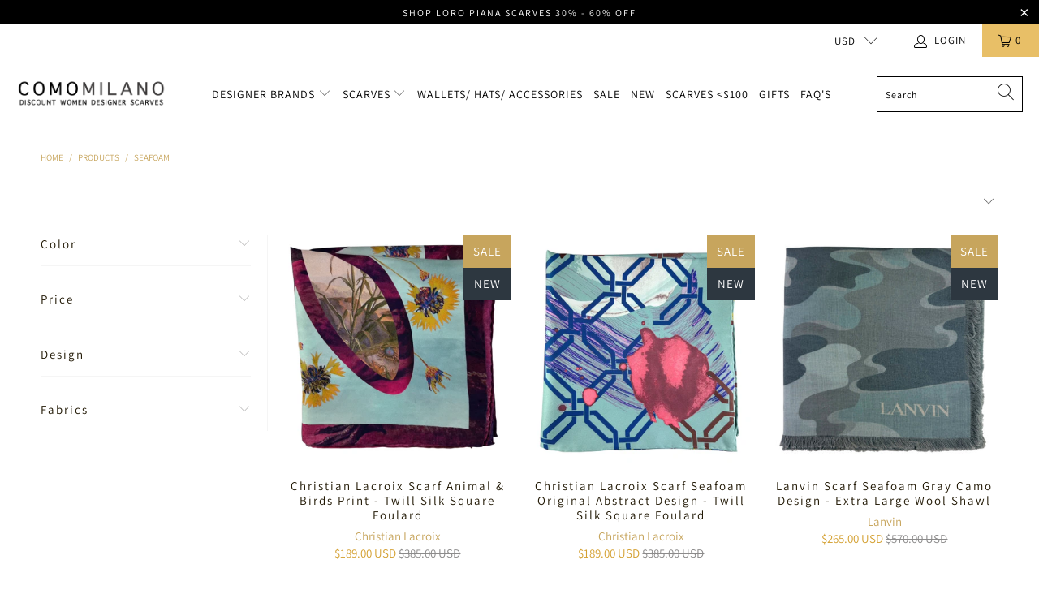

--- FILE ---
content_type: text/html; charset=utf-8
request_url: https://www.comomilano.com/collections/all/seafoam
body_size: 28949
content:


 <!DOCTYPE html>
<html lang="en"> <head> <meta charset="utf-8"> <meta http-equiv="cleartype" content="on"> <meta name="robots" content="index,follow"> <!-- Mobile Specific Metas --> <meta name="HandheldFriendly" content="True"> <meta name="MobileOptimized" content="320"> <meta name="viewport" content="width=device-width,initial-scale=1"> <meta name="theme-color" content="#ffffff"> <title>
      Products Tagged "seafoam" - Como Milano</title> <link rel="preconnect dns-prefetch" href="https://fonts.shopifycdn.com" /> <link rel="preconnect dns-prefetch" href="https://cdn.shopify.com" /> <link rel="preconnect dns-prefetch" href="https://v.shopify.com" /> <link rel="preconnect dns-prefetch" href="https://cdn.shopifycloud.com" /> <link rel="stylesheet" href="https://cdnjs.cloudflare.com/ajax/libs/fancybox/3.5.6/jquery.fancybox.css"> <!-- Stylesheets for Turbo "6.0.7" --> <link href="//www.comomilano.com/cdn/shop/t/16/assets/styles.scss.css?v=8509418892591080851762475183" rel="stylesheet" type="text/css" media="all" /> <script>
      window.lazySizesConfig = window.lazySizesConfig || {};

      lazySizesConfig.expand = 300;
      lazySizesConfig.loadHidden = false;

      /*! lazysizes - v4.1.4 */
      !function(a,b){var c=b(a,a.document);a.lazySizes=c,"object"==typeof module&&module.exports&&(module.exports=c)}(window,function(a,b){"use strict";if(b.getElementsByClassName){var c,d,e=b.documentElement,f=a.Date,g=a.HTMLPictureElement,h="addEventListener",i="getAttribute",j=a[h],k=a.setTimeout,l=a.requestAnimationFrame||k,m=a.requestIdleCallback,n=/^picture$/i,o=["load","error","lazyincluded","_lazyloaded"],p={},q=Array.prototype.forEach,r=function(a,b){return p[b]||(p[b]=new RegExp("(\\s|^)"+b+"(\\s|$)")),p[b].test(a[i]("class")||"")&&p[b]},s=function(a,b){r(a,b)||a.setAttribute("class",(a[i]("class")||"").trim()+" "+b)},t=function(a,b){var c;(c=r(a,b))&&a.setAttribute("class",(a[i]("class")||"").replace(c," "))},u=function(a,b,c){var d=c?h:"removeEventListener";c&&u(a,b),o.forEach(function(c){a[d](c,b)})},v=function(a,d,e,f,g){var h=b.createEvent("Event");return e||(e={}),e.instance=c,h.initEvent(d,!f,!g),h.detail=e,a.dispatchEvent(h),h},w=function(b,c){var e;!g&&(e=a.picturefill||d.pf)?(c&&c.src&&!b[i]("srcset")&&b.setAttribute("srcset",c.src),e({reevaluate:!0,elements:[b]})):c&&c.src&&(b.src=c.src)},x=function(a,b){return(getComputedStyle(a,null)||{})[b]},y=function(a,b,c){for(c=c||a.offsetWidth;c<d.minSize&&b&&!a._lazysizesWidth;)c=b.offsetWidth,b=b.parentNode;return c},z=function(){var a,c,d=[],e=[],f=d,g=function(){var b=f;for(f=d.length?e:d,a=!0,c=!1;b.length;)b.shift()();a=!1},h=function(d,e){a&&!e?d.apply(this,arguments):(f.push(d),c||(c=!0,(b.hidden?k:l)(g)))};return h._lsFlush=g,h}(),A=function(a,b){return b?function(){z(a)}:function(){var b=this,c=arguments;z(function(){a.apply(b,c)})}},B=function(a){var b,c=0,e=d.throttleDelay,g=d.ricTimeout,h=function(){b=!1,c=f.now(),a()},i=m&&g>49?function(){m(h,{timeout:g}),g!==d.ricTimeout&&(g=d.ricTimeout)}:A(function(){k(h)},!0);return function(a){var d;(a=a===!0)&&(g=33),b||(b=!0,d=e-(f.now()-c),0>d&&(d=0),a||9>d?i():k(i,d))}},C=function(a){var b,c,d=99,e=function(){b=null,a()},g=function(){var a=f.now()-c;d>a?k(g,d-a):(m||e)(e)};return function(){c=f.now(),b||(b=k(g,d))}};!function(){var b,c={lazyClass:"lazyload",loadedClass:"lazyloaded",loadingClass:"lazyloading",preloadClass:"lazypreload",errorClass:"lazyerror",autosizesClass:"lazyautosizes",srcAttr:"data-src",srcsetAttr:"data-srcset",sizesAttr:"data-sizes",minSize:40,customMedia:{},init:!0,expFactor:1.5,hFac:.8,loadMode:2,loadHidden:!0,ricTimeout:0,throttleDelay:125};d=a.lazySizesConfig||a.lazysizesConfig||{};for(b in c)b in d||(d[b]=c[b]);a.lazySizesConfig=d,k(function(){d.init&&F()})}();var D=function(){var g,l,m,o,p,y,D,F,G,H,I,J,K,L,M=/^img$/i,N=/^iframe$/i,O="onscroll"in a&&!/(gle|ing)bot/.test(navigator.userAgent),P=0,Q=0,R=0,S=-1,T=function(a){R--,a&&a.target&&u(a.target,T),(!a||0>R||!a.target)&&(R=0)},U=function(a,c){var d,f=a,g="hidden"==x(b.body,"visibility")||"hidden"!=x(a.parentNode,"visibility")&&"hidden"!=x(a,"visibility");for(F-=c,I+=c,G-=c,H+=c;g&&(f=f.offsetParent)&&f!=b.body&&f!=e;)g=(x(f,"opacity")||1)>0,g&&"visible"!=x(f,"overflow")&&(d=f.getBoundingClientRect(),g=H>d.left&&G<d.right&&I>d.top-1&&F<d.bottom+1);return g},V=function(){var a,f,h,j,k,m,n,p,q,r=c.elements;if((o=d.loadMode)&&8>R&&(a=r.length)){f=0,S++,null==K&&("expand"in d||(d.expand=e.clientHeight>500&&e.clientWidth>500?500:370),J=d.expand,K=J*d.expFactor),K>Q&&1>R&&S>2&&o>2&&!b.hidden?(Q=K,S=0):Q=o>1&&S>1&&6>R?J:P;for(;a>f;f++)if(r[f]&&!r[f]._lazyRace)if(O)if((p=r[f][i]("data-expand"))&&(m=1*p)||(m=Q),q!==m&&(y=innerWidth+m*L,D=innerHeight+m,n=-1*m,q=m),h=r[f].getBoundingClientRect(),(I=h.bottom)>=n&&(F=h.top)<=D&&(H=h.right)>=n*L&&(G=h.left)<=y&&(I||H||G||F)&&(d.loadHidden||"hidden"!=x(r[f],"visibility"))&&(l&&3>R&&!p&&(3>o||4>S)||U(r[f],m))){if(ba(r[f]),k=!0,R>9)break}else!k&&l&&!j&&4>R&&4>S&&o>2&&(g[0]||d.preloadAfterLoad)&&(g[0]||!p&&(I||H||G||F||"auto"!=r[f][i](d.sizesAttr)))&&(j=g[0]||r[f]);else ba(r[f]);j&&!k&&ba(j)}},W=B(V),X=function(a){s(a.target,d.loadedClass),t(a.target,d.loadingClass),u(a.target,Z),v(a.target,"lazyloaded")},Y=A(X),Z=function(a){Y({target:a.target})},$=function(a,b){try{a.contentWindow.location.replace(b)}catch(c){a.src=b}},_=function(a){var b,c=a[i](d.srcsetAttr);(b=d.customMedia[a[i]("data-media")||a[i]("media")])&&a.setAttribute("media",b),c&&a.setAttribute("srcset",c)},aa=A(function(a,b,c,e,f){var g,h,j,l,o,p;(o=v(a,"lazybeforeunveil",b)).defaultPrevented||(e&&(c?s(a,d.autosizesClass):a.setAttribute("sizes",e)),h=a[i](d.srcsetAttr),g=a[i](d.srcAttr),f&&(j=a.parentNode,l=j&&n.test(j.nodeName||"")),p=b.firesLoad||"src"in a&&(h||g||l),o={target:a},p&&(u(a,T,!0),clearTimeout(m),m=k(T,2500),s(a,d.loadingClass),u(a,Z,!0)),l&&q.call(j.getElementsByTagName("source"),_),h?a.setAttribute("srcset",h):g&&!l&&(N.test(a.nodeName)?$(a,g):a.src=g),f&&(h||l)&&w(a,{src:g})),a._lazyRace&&delete a._lazyRace,t(a,d.lazyClass),z(function(){(!p||a.complete&&a.naturalWidth>1)&&(p?T(o):R--,X(o))},!0)}),ba=function(a){var b,c=M.test(a.nodeName),e=c&&(a[i](d.sizesAttr)||a[i]("sizes")),f="auto"==e;(!f&&l||!c||!a[i]("src")&&!a.srcset||a.complete||r(a,d.errorClass)||!r(a,d.lazyClass))&&(b=v(a,"lazyunveilread").detail,f&&E.updateElem(a,!0,a.offsetWidth),a._lazyRace=!0,R++,aa(a,b,f,e,c))},ca=function(){if(!l){if(f.now()-p<999)return void k(ca,999);var a=C(function(){d.loadMode=3,W()});l=!0,d.loadMode=3,W(),j("scroll",function(){3==d.loadMode&&(d.loadMode=2),a()},!0)}};return{_:function(){p=f.now(),c.elements=b.getElementsByClassName(d.lazyClass),g=b.getElementsByClassName(d.lazyClass+" "+d.preloadClass),L=d.hFac,j("scroll",W,!0),j("resize",W,!0),a.MutationObserver?new MutationObserver(W).observe(e,{childList:!0,subtree:!0,attributes:!0}):(e[h]("DOMNodeInserted",W,!0),e[h]("DOMAttrModified",W,!0),setInterval(W,999)),j("hashchange",W,!0),["focus","mouseover","click","load","transitionend","animationend","webkitAnimationEnd"].forEach(function(a){b[h](a,W,!0)}),/d$|^c/.test(b.readyState)?ca():(j("load",ca),b[h]("DOMContentLoaded",W),k(ca,2e4)),c.elements.length?(V(),z._lsFlush()):W()},checkElems:W,unveil:ba}}(),E=function(){var a,c=A(function(a,b,c,d){var e,f,g;if(a._lazysizesWidth=d,d+="px",a.setAttribute("sizes",d),n.test(b.nodeName||""))for(e=b.getElementsByTagName("source"),f=0,g=e.length;g>f;f++)e[f].setAttribute("sizes",d);c.detail.dataAttr||w(a,c.detail)}),e=function(a,b,d){var e,f=a.parentNode;f&&(d=y(a,f,d),e=v(a,"lazybeforesizes",{width:d,dataAttr:!!b}),e.defaultPrevented||(d=e.detail.width,d&&d!==a._lazysizesWidth&&c(a,f,e,d)))},f=function(){var b,c=a.length;if(c)for(b=0;c>b;b++)e(a[b])},g=C(f);return{_:function(){a=b.getElementsByClassName(d.autosizesClass),j("resize",g)},checkElems:g,updateElem:e}}(),F=function(){F.i||(F.i=!0,E._(),D._())};return c={cfg:d,autoSizer:E,loader:D,init:F,uP:w,aC:s,rC:t,hC:r,fire:v,gW:y,rAF:z}}});

      /*! lazysizes - v4.1.4 */
      !function(a,b){var c=function(){b(a.lazySizes),a.removeEventListener("lazyunveilread",c,!0)};b=b.bind(null,a,a.document),"object"==typeof module&&module.exports?b(require("lazysizes")):a.lazySizes?c():a.addEventListener("lazyunveilread",c,!0)}(window,function(a,b,c){"use strict";function d(){this.ratioElems=b.getElementsByClassName("lazyaspectratio"),this._setupEvents(),this.processImages()}if(a.addEventListener){var e,f,g,h=Array.prototype.forEach,i=/^picture$/i,j="data-aspectratio",k="img["+j+"]",l=function(b){return a.matchMedia?(l=function(a){return!a||(matchMedia(a)||{}).matches})(b):a.Modernizr&&Modernizr.mq?!b||Modernizr.mq(b):!b},m=c.aC,n=c.rC,o=c.cfg;d.prototype={_setupEvents:function(){var a=this,c=function(b){b.naturalWidth<36?a.addAspectRatio(b,!0):a.removeAspectRatio(b,!0)},d=function(){a.processImages()};b.addEventListener("load",function(a){a.target.getAttribute&&a.target.getAttribute(j)&&c(a.target)},!0),addEventListener("resize",function(){var b,d=function(){h.call(a.ratioElems,c)};return function(){clearTimeout(b),b=setTimeout(d,99)}}()),b.addEventListener("DOMContentLoaded",d),addEventListener("load",d)},processImages:function(a){var c,d;a||(a=b),c="length"in a&&!a.nodeName?a:a.querySelectorAll(k);for(d=0;d<c.length;d++)c[d].naturalWidth>36?this.removeAspectRatio(c[d]):this.addAspectRatio(c[d])},getSelectedRatio:function(a){var b,c,d,e,f,g=a.parentNode;if(g&&i.test(g.nodeName||""))for(d=g.getElementsByTagName("source"),b=0,c=d.length;c>b;b++)if(e=d[b].getAttribute("data-media")||d[b].getAttribute("media"),o.customMedia[e]&&(e=o.customMedia[e]),l(e)){f=d[b].getAttribute(j);break}return f||a.getAttribute(j)||""},parseRatio:function(){var a=/^\s*([+\d\.]+)(\s*[\/x]\s*([+\d\.]+))?\s*$/,b={};return function(c){var d;return!b[c]&&(d=c.match(a))&&(d[3]?b[c]=d[1]/d[3]:b[c]=1*d[1]),b[c]}}(),addAspectRatio:function(b,c){var d,e=b.offsetWidth,f=b.offsetHeight;return c||m(b,"lazyaspectratio"),36>e&&0>=f?void((e||f&&a.console)&&console.log("Define width or height of image, so we can calculate the other dimension")):(d=this.getSelectedRatio(b),d=this.parseRatio(d),void(d&&(e?b.style.height=e/d+"px":b.style.width=f*d+"px")))},removeAspectRatio:function(a){n(a,"lazyaspectratio"),a.style.height="",a.style.width="",a.removeAttribute(j)}},f=function(){g=a.jQuery||a.Zepto||a.shoestring||a.$,g&&g.fn&&!g.fn.imageRatio&&g.fn.filter&&g.fn.add&&g.fn.find?g.fn.imageRatio=function(){return e.processImages(this.find(k).add(this.filter(k))),this}:g=!1},f(),setTimeout(f),e=new d,a.imageRatio=e,"object"==typeof module&&module.exports?module.exports=e:"function"==typeof define&&define.amd&&define(e)}});

        /*! lazysizes - v4.1.5 */
        !function(a,b){var c=function(){b(a.lazySizes),a.removeEventListener("lazyunveilread",c,!0)};b=b.bind(null,a,a.document),"object"==typeof module&&module.exports?b(require("lazysizes")):a.lazySizes?c():a.addEventListener("lazyunveilread",c,!0)}(window,function(a,b,c){"use strict";if(a.addEventListener){var d=/\s+/g,e=/\s*\|\s+|\s+\|\s*/g,f=/^(.+?)(?:\s+\[\s*(.+?)\s*\])(?:\s+\[\s*(.+?)\s*\])?$/,g=/^\s*\(*\s*type\s*:\s*(.+?)\s*\)*\s*$/,h=/\(|\)|'/,i={contain:1,cover:1},j=function(a){var b=c.gW(a,a.parentNode);return(!a._lazysizesWidth||b>a._lazysizesWidth)&&(a._lazysizesWidth=b),a._lazysizesWidth},k=function(a){var b;return b=(getComputedStyle(a)||{getPropertyValue:function(){}}).getPropertyValue("background-size"),!i[b]&&i[a.style.backgroundSize]&&(b=a.style.backgroundSize),b},l=function(a,b){if(b){var c=b.match(g);c&&c[1]?a.setAttribute("type",c[1]):a.setAttribute("media",lazySizesConfig.customMedia[b]||b)}},m=function(a,c,g){var h=b.createElement("picture"),i=c.getAttribute(lazySizesConfig.sizesAttr),j=c.getAttribute("data-ratio"),k=c.getAttribute("data-optimumx");c._lazybgset&&c._lazybgset.parentNode==c&&c.removeChild(c._lazybgset),Object.defineProperty(g,"_lazybgset",{value:c,writable:!0}),Object.defineProperty(c,"_lazybgset",{value:h,writable:!0}),a=a.replace(d," ").split(e),h.style.display="none",g.className=lazySizesConfig.lazyClass,1!=a.length||i||(i="auto"),a.forEach(function(a){var c,d=b.createElement("source");i&&"auto"!=i&&d.setAttribute("sizes",i),(c=a.match(f))?(d.setAttribute(lazySizesConfig.srcsetAttr,c[1]),l(d,c[2]),l(d,c[3])):d.setAttribute(lazySizesConfig.srcsetAttr,a),h.appendChild(d)}),i&&(g.setAttribute(lazySizesConfig.sizesAttr,i),c.removeAttribute(lazySizesConfig.sizesAttr),c.removeAttribute("sizes")),k&&g.setAttribute("data-optimumx",k),j&&g.setAttribute("data-ratio",j),h.appendChild(g),c.appendChild(h)},n=function(a){if(a.target._lazybgset){var b=a.target,d=b._lazybgset,e=b.currentSrc||b.src;if(e){var f=c.fire(d,"bgsetproxy",{src:e,useSrc:h.test(e)?JSON.stringify(e):e});f.defaultPrevented||(d.style.backgroundImage="url("+f.detail.useSrc+")")}b._lazybgsetLoading&&(c.fire(d,"_lazyloaded",{},!1,!0),delete b._lazybgsetLoading)}};addEventListener("lazybeforeunveil",function(a){var d,e,f;!a.defaultPrevented&&(d=a.target.getAttribute("data-bgset"))&&(f=a.target,e=b.createElement("img"),e.alt="",e._lazybgsetLoading=!0,a.detail.firesLoad=!0,m(d,f,e),setTimeout(function(){c.loader.unveil(e),c.rAF(function(){c.fire(e,"_lazyloaded",{},!0,!0),e.complete&&n({target:e})})}))}),b.addEventListener("load",n,!0),a.addEventListener("lazybeforesizes",function(a){if(a.detail.instance==c&&a.target._lazybgset&&a.detail.dataAttr){var b=a.target._lazybgset,d=k(b);i[d]&&(a.target._lazysizesParentFit=d,c.rAF(function(){a.target.setAttribute("data-parent-fit",d),a.target._lazysizesParentFit&&delete a.target._lazysizesParentFit}))}},!0),b.documentElement.addEventListener("lazybeforesizes",function(a){!a.defaultPrevented&&a.target._lazybgset&&a.detail.instance==c&&(a.detail.width=j(a.target._lazybgset))})}});</script> <link rel="shortcut icon" type="image/x-icon" href="//www.comomilano.com/cdn/shop/files/fav-como_180x180.png?v=1613162654"> <link rel="apple-touch-icon" href="//www.comomilano.com/cdn/shop/files/fav-como_180x180.png?v=1613162654"/> <link rel="apple-touch-icon" sizes="57x57" href="//www.comomilano.com/cdn/shop/files/fav-como_57x57.png?v=1613162654"/> <link rel="apple-touch-icon" sizes="60x60" href="//www.comomilano.com/cdn/shop/files/fav-como_60x60.png?v=1613162654"/> <link rel="apple-touch-icon" sizes="72x72" href="//www.comomilano.com/cdn/shop/files/fav-como_72x72.png?v=1613162654"/> <link rel="apple-touch-icon" sizes="76x76" href="//www.comomilano.com/cdn/shop/files/fav-como_76x76.png?v=1613162654"/> <link rel="apple-touch-icon" sizes="114x114" href="//www.comomilano.com/cdn/shop/files/fav-como_114x114.png?v=1613162654"/> <link rel="apple-touch-icon" sizes="180x180" href="//www.comomilano.com/cdn/shop/files/fav-como_180x180.png?v=1613162654"/> <link rel="apple-touch-icon" sizes="228x228" href="//www.comomilano.com/cdn/shop/files/fav-como_228x228.png?v=1613162654"/> <link rel="canonical" href="https://www.comomilano.com/collections/all/seafoam" /> <script>window.performance && window.performance.mark && window.performance.mark('shopify.content_for_header.start');</script><meta name="google-site-verification" content="Mvbqi2uAQxwHvQ3ZDE9hEvjcNeA5jwbZht-4fErnaHs">
<meta id="shopify-digital-wallet" name="shopify-digital-wallet" content="/664462/digital_wallets/dialog">
<meta name="shopify-checkout-api-token" content="cc431941276cd3550186a247f9f5ae63">
<meta id="in-context-paypal-metadata" data-shop-id="664462" data-venmo-supported="true" data-environment="production" data-locale="en_US" data-paypal-v4="true" data-currency="USD">
<link rel="alternate" type="application/atom+xml" title="Feed" href="/collections/all/seafoam.atom" />
<link rel="alternate" hreflang="x-default" href="https://www.comomilano.com/collections/all/seafoam">
<link rel="alternate" hreflang="en" href="https://www.comomilano.com/collections/all/seafoam">
<link rel="alternate" hreflang="en-CA" href="https://www.comomilano.com/en-ca/collections/all/seafoam">
<script async="async" src="/checkouts/internal/preloads.js?locale=en-US"></script>
<script id="shopify-features" type="application/json">{"accessToken":"cc431941276cd3550186a247f9f5ae63","betas":["rich-media-storefront-analytics"],"domain":"www.comomilano.com","predictiveSearch":true,"shopId":664462,"locale":"en"}</script>
<script>var Shopify = Shopify || {};
Shopify.shop = "comomilano.myshopify.com";
Shopify.locale = "en";
Shopify.currency = {"active":"USD","rate":"1.0"};
Shopify.country = "US";
Shopify.theme = {"name":"OOTS Support","id":115195379880,"schema_name":"Turbo","schema_version":"6.0.7","theme_store_id":null,"role":"main"};
Shopify.theme.handle = "null";
Shopify.theme.style = {"id":null,"handle":null};
Shopify.cdnHost = "www.comomilano.com/cdn";
Shopify.routes = Shopify.routes || {};
Shopify.routes.root = "/";</script>
<script type="module">!function(o){(o.Shopify=o.Shopify||{}).modules=!0}(window);</script>
<script>!function(o){function n(){var o=[];function n(){o.push(Array.prototype.slice.apply(arguments))}return n.q=o,n}var t=o.Shopify=o.Shopify||{};t.loadFeatures=n(),t.autoloadFeatures=n()}(window);</script>
<script id="shop-js-analytics" type="application/json">{"pageType":"collection"}</script>
<script defer="defer" async type="module" src="//www.comomilano.com/cdn/shopifycloud/shop-js/modules/v2/client.init-shop-cart-sync_C5BV16lS.en.esm.js"></script>
<script defer="defer" async type="module" src="//www.comomilano.com/cdn/shopifycloud/shop-js/modules/v2/chunk.common_CygWptCX.esm.js"></script>
<script type="module">
  await import("//www.comomilano.com/cdn/shopifycloud/shop-js/modules/v2/client.init-shop-cart-sync_C5BV16lS.en.esm.js");
await import("//www.comomilano.com/cdn/shopifycloud/shop-js/modules/v2/chunk.common_CygWptCX.esm.js");

  window.Shopify.SignInWithShop?.initShopCartSync?.({"fedCMEnabled":true,"windoidEnabled":true});

</script>
<script>(function() {
  var isLoaded = false;
  function asyncLoad() {
    if (isLoaded) return;
    isLoaded = true;
    var urls = ["https:\/\/ecommplugins-scripts.trustpilot.com\/v2.1\/js\/header.min.js?settings=eyJrZXkiOiJkSDBwV3dQU3N5NzZxR1htIn0=\u0026shop=comomilano.myshopify.com","https:\/\/ecommplugins-trustboxsettings.trustpilot.com\/comomilano.myshopify.com.js?settings=1595302599786\u0026shop=comomilano.myshopify.com","https:\/\/sf.bayengage.com\/sf.js?t=110b271626bf\u0026v=1646033698\u0026shop=comomilano.myshopify.com","https:\/\/cdn.nfcube.com\/instafeed-747bf6947fc3b16ffee6bad8f3809473.js?shop=comomilano.myshopify.com"];
    for (var i = 0; i <urls.length; i++) {
      var s = document.createElement('script');
      s.type = 'text/javascript';
      s.async = true;
      s.src = urls[i];
      var x = document.getElementsByTagName('script')[0];
      x.parentNode.insertBefore(s, x);
    }
  };
  if(window.attachEvent) {
    window.attachEvent('onload', asyncLoad);
  } else {
    window.addEventListener('load', asyncLoad, false);
  }
})();</script>
<script id="__st">var __st={"a":664462,"offset":-18000,"reqid":"72477cf1-1269-4408-9fc9-ecd14aee53ae-1768796105","pageurl":"www.comomilano.com\/collections\/all\/seafoam","u":"2c73f4c15756","p":"collection"};</script>
<script>window.ShopifyPaypalV4VisibilityTracking = true;</script>
<script id="captcha-bootstrap">!function(){'use strict';const t='contact',e='account',n='new_comment',o=[[t,t],['blogs',n],['comments',n],[t,'customer']],c=[[e,'customer_login'],[e,'guest_login'],[e,'recover_customer_password'],[e,'create_customer']],r=t=>t.map((([t,e])=>`form[action*='/${t}']:not([data-nocaptcha='true']) input[name='form_type'][value='${e}']`)).join(','),a=t=>()=>t?[...document.querySelectorAll(t)].map((t=>t.form)):[];function s(){const t=[...o],e=r(t);return a(e)}const i='password',u='form_key',d=['recaptcha-v3-token','g-recaptcha-response','h-captcha-response',i],f=()=>{try{return window.sessionStorage}catch{return}},m='__shopify_v',_=t=>t.elements[u];function p(t,e,n=!1){try{const o=window.sessionStorage,c=JSON.parse(o.getItem(e)),{data:r}=function(t){const{data:e,action:n}=t;return t[m]||n?{data:e,action:n}:{data:t,action:n}}(c);for(const[e,n]of Object.entries(r))t.elements[e]&&(t.elements[e].value=n);n&&o.removeItem(e)}catch(o){console.error('form repopulation failed',{error:o})}}const l='form_type',E='cptcha';function T(t){t.dataset[E]=!0}const w=window,h=w.document,L='Shopify',v='ce_forms',y='captcha';let A=!1;((t,e)=>{const n=(g='f06e6c50-85a8-45c8-87d0-21a2b65856fe',I='https://cdn.shopify.com/shopifycloud/storefront-forms-hcaptcha/ce_storefront_forms_captcha_hcaptcha.v1.5.2.iife.js',D={infoText:'Protected by hCaptcha',privacyText:'Privacy',termsText:'Terms'},(t,e,n)=>{const o=w[L][v],c=o.bindForm;if(c)return c(t,g,e,D).then(n);var r;o.q.push([[t,g,e,D],n]),r=I,A||(h.body.append(Object.assign(h.createElement('script'),{id:'captcha-provider',async:!0,src:r})),A=!0)});var g,I,D;w[L]=w[L]||{},w[L][v]=w[L][v]||{},w[L][v].q=[],w[L][y]=w[L][y]||{},w[L][y].protect=function(t,e){n(t,void 0,e),T(t)},Object.freeze(w[L][y]),function(t,e,n,w,h,L){const[v,y,A,g]=function(t,e,n){const i=e?o:[],u=t?c:[],d=[...i,...u],f=r(d),m=r(i),_=r(d.filter((([t,e])=>n.includes(e))));return[a(f),a(m),a(_),s()]}(w,h,L),I=t=>{const e=t.target;return e instanceof HTMLFormElement?e:e&&e.form},D=t=>v().includes(t);t.addEventListener('submit',(t=>{const e=I(t);if(!e)return;const n=D(e)&&!e.dataset.hcaptchaBound&&!e.dataset.recaptchaBound,o=_(e),c=g().includes(e)&&(!o||!o.value);(n||c)&&t.preventDefault(),c&&!n&&(function(t){try{if(!f())return;!function(t){const e=f();if(!e)return;const n=_(t);if(!n)return;const o=n.value;o&&e.removeItem(o)}(t);const e=Array.from(Array(32),(()=>Math.random().toString(36)[2])).join('');!function(t,e){_(t)||t.append(Object.assign(document.createElement('input'),{type:'hidden',name:u})),t.elements[u].value=e}(t,e),function(t,e){const n=f();if(!n)return;const o=[...t.querySelectorAll(`input[type='${i}']`)].map((({name:t})=>t)),c=[...d,...o],r={};for(const[a,s]of new FormData(t).entries())c.includes(a)||(r[a]=s);n.setItem(e,JSON.stringify({[m]:1,action:t.action,data:r}))}(t,e)}catch(e){console.error('failed to persist form',e)}}(e),e.submit())}));const S=(t,e)=>{t&&!t.dataset[E]&&(n(t,e.some((e=>e===t))),T(t))};for(const o of['focusin','change'])t.addEventListener(o,(t=>{const e=I(t);D(e)&&S(e,y())}));const B=e.get('form_key'),M=e.get(l),P=B&&M;t.addEventListener('DOMContentLoaded',(()=>{const t=y();if(P)for(const e of t)e.elements[l].value===M&&p(e,B);[...new Set([...A(),...v().filter((t=>'true'===t.dataset.shopifyCaptcha))])].forEach((e=>S(e,t)))}))}(h,new URLSearchParams(w.location.search),n,t,e,['guest_login'])})(!0,!0)}();</script>
<script integrity="sha256-4kQ18oKyAcykRKYeNunJcIwy7WH5gtpwJnB7kiuLZ1E=" data-source-attribution="shopify.loadfeatures" defer="defer" src="//www.comomilano.com/cdn/shopifycloud/storefront/assets/storefront/load_feature-a0a9edcb.js" crossorigin="anonymous"></script>
<script data-source-attribution="shopify.dynamic_checkout.dynamic.init">var Shopify=Shopify||{};Shopify.PaymentButton=Shopify.PaymentButton||{isStorefrontPortableWallets:!0,init:function(){window.Shopify.PaymentButton.init=function(){};var t=document.createElement("script");t.src="https://www.comomilano.com/cdn/shopifycloud/portable-wallets/latest/portable-wallets.en.js",t.type="module",document.head.appendChild(t)}};
</script>
<script data-source-attribution="shopify.dynamic_checkout.buyer_consent">
  function portableWalletsHideBuyerConsent(e){var t=document.getElementById("shopify-buyer-consent"),n=document.getElementById("shopify-subscription-policy-button");t&&n&&(t.classList.add("hidden"),t.setAttribute("aria-hidden","true"),n.removeEventListener("click",e))}function portableWalletsShowBuyerConsent(e){var t=document.getElementById("shopify-buyer-consent"),n=document.getElementById("shopify-subscription-policy-button");t&&n&&(t.classList.remove("hidden"),t.removeAttribute("aria-hidden"),n.addEventListener("click",e))}window.Shopify?.PaymentButton&&(window.Shopify.PaymentButton.hideBuyerConsent=portableWalletsHideBuyerConsent,window.Shopify.PaymentButton.showBuyerConsent=portableWalletsShowBuyerConsent);
</script>
<script data-source-attribution="shopify.dynamic_checkout.cart.bootstrap">document.addEventListener("DOMContentLoaded",(function(){function t(){return document.querySelector("shopify-accelerated-checkout-cart, shopify-accelerated-checkout")}if(t())Shopify.PaymentButton.init();else{new MutationObserver((function(e,n){t()&&(Shopify.PaymentButton.init(),n.disconnect())})).observe(document.body,{childList:!0,subtree:!0})}}));
</script>
<link id="shopify-accelerated-checkout-styles" rel="stylesheet" media="screen" href="https://www.comomilano.com/cdn/shopifycloud/portable-wallets/latest/accelerated-checkout-backwards-compat.css" crossorigin="anonymous">
<style id="shopify-accelerated-checkout-cart">
        #shopify-buyer-consent {
  margin-top: 1em;
  display: inline-block;
  width: 100%;
}

#shopify-buyer-consent.hidden {
  display: none;
}

#shopify-subscription-policy-button {
  background: none;
  border: none;
  padding: 0;
  text-decoration: underline;
  font-size: inherit;
  cursor: pointer;
}

#shopify-subscription-policy-button::before {
  box-shadow: none;
}

      </style>

<script>window.performance && window.performance.mark && window.performance.mark('shopify.content_for_header.end');</script>

    

<meta name="author" content="Como Milano">
<meta property="og:url" content="https://www.comomilano.com/collections/all/seafoam">
<meta property="og:site_name" content="Como Milano"> <meta property="og:type" content="product.group"> <meta property="og:title" content="Products"> <meta property="og:image" content="https://www.comomilano.com/cdn/shop/files/logo-como_254dae45-8ec2-4945-934f-c3a37a4f2614_600x600.jpg?v=1605631130"> <meta property="og:image:secure_url" content="https://www.comomilano.com/cdn/shop/files/logo-como_254dae45-8ec2-4945-934f-c3a37a4f2614_600x600.jpg?v=1605631130"> <meta property="og:image:width" content="1200"> <meta property="og:image:height" content="628"> <meta property="og:image" content="https://www.comomilano.com/cdn/shop/files/lacroix-scarf-251023blfuc_600x.jpg?v=1760130541"> <meta property="og:image:secure_url" content="https://www.comomilano.com/cdn/shop/files/lacroix-scarf-251023blfuc_600x.jpg?v=1760130541"> <meta name="twitter:site" content="@comomilano">

<meta name="twitter:card" content="summary"> <script type='text/javascript'>var jiltStorefrontParams = {"capture_email_on_add_to_cart":0,"platform":"shopify","popover_dismiss_message":"Your email and cart are saved so we can send you email reminders about this order.","shop_uuid":"9f624f3f-8220-46b1-ac3d-4c7299fc185a"};</script> <!-- pinterest --> <meta name="p:domain_verify" content="3f85872ed1c7035c2409fe398288c016"/> <!-- Global site tag (gtag.js) - Google Ads: 1015271445 -->
<script async src="https://www.googletagmanager.com/gtag/js?id=AW-1015271445"></script>
<script>
  window.dataLayer = window.dataLayer || [];
  function gtag(){dataLayer.push(arguments);}
  gtag('js', new Date());

  gtag('config', 'AW-1015271445');
</script>

    
<!-- BEGIN app block: shopify://apps/klaviyo-email-marketing-sms/blocks/klaviyo-onsite-embed/2632fe16-c075-4321-a88b-50b567f42507 -->












  <script async src="https://static.klaviyo.com/onsite/js/XGfeAC/klaviyo.js?company_id=XGfeAC"></script>
  <script>!function(){if(!window.klaviyo){window._klOnsite=window._klOnsite||[];try{window.klaviyo=new Proxy({},{get:function(n,i){return"push"===i?function(){var n;(n=window._klOnsite).push.apply(n,arguments)}:function(){for(var n=arguments.length,o=new Array(n),w=0;w<n;w++)o[w]=arguments[w];var t="function"==typeof o[o.length-1]?o.pop():void 0,e=new Promise((function(n){window._klOnsite.push([i].concat(o,[function(i){t&&t(i),n(i)}]))}));return e}}})}catch(n){window.klaviyo=window.klaviyo||[],window.klaviyo.push=function(){var n;(n=window._klOnsite).push.apply(n,arguments)}}}}();</script>

  




  <script>
    window.klaviyoReviewsProductDesignMode = false
  </script>







<!-- END app block --><link href="https://monorail-edge.shopifysvc.com" rel="dns-prefetch">
<script>(function(){if ("sendBeacon" in navigator && "performance" in window) {try {var session_token_from_headers = performance.getEntriesByType('navigation')[0].serverTiming.find(x => x.name == '_s').description;} catch {var session_token_from_headers = undefined;}var session_cookie_matches = document.cookie.match(/_shopify_s=([^;]*)/);var session_token_from_cookie = session_cookie_matches && session_cookie_matches.length === 2 ? session_cookie_matches[1] : "";var session_token = session_token_from_headers || session_token_from_cookie || "";function handle_abandonment_event(e) {var entries = performance.getEntries().filter(function(entry) {return /monorail-edge.shopifysvc.com/.test(entry.name);});if (!window.abandonment_tracked && entries.length === 0) {window.abandonment_tracked = true;var currentMs = Date.now();var navigation_start = performance.timing.navigationStart;var payload = {shop_id: 664462,url: window.location.href,navigation_start,duration: currentMs - navigation_start,session_token,page_type: "collection"};window.navigator.sendBeacon("https://monorail-edge.shopifysvc.com/v1/produce", JSON.stringify({schema_id: "online_store_buyer_site_abandonment/1.1",payload: payload,metadata: {event_created_at_ms: currentMs,event_sent_at_ms: currentMs}}));}}window.addEventListener('pagehide', handle_abandonment_event);}}());</script>
<script id="web-pixels-manager-setup">(function e(e,d,r,n,o){if(void 0===o&&(o={}),!Boolean(null===(a=null===(i=window.Shopify)||void 0===i?void 0:i.analytics)||void 0===a?void 0:a.replayQueue)){var i,a;window.Shopify=window.Shopify||{};var t=window.Shopify;t.analytics=t.analytics||{};var s=t.analytics;s.replayQueue=[],s.publish=function(e,d,r){return s.replayQueue.push([e,d,r]),!0};try{self.performance.mark("wpm:start")}catch(e){}var l=function(){var e={modern:/Edge?\/(1{2}[4-9]|1[2-9]\d|[2-9]\d{2}|\d{4,})\.\d+(\.\d+|)|Firefox\/(1{2}[4-9]|1[2-9]\d|[2-9]\d{2}|\d{4,})\.\d+(\.\d+|)|Chrom(ium|e)\/(9{2}|\d{3,})\.\d+(\.\d+|)|(Maci|X1{2}).+ Version\/(15\.\d+|(1[6-9]|[2-9]\d|\d{3,})\.\d+)([,.]\d+|)( \(\w+\)|)( Mobile\/\w+|) Safari\/|Chrome.+OPR\/(9{2}|\d{3,})\.\d+\.\d+|(CPU[ +]OS|iPhone[ +]OS|CPU[ +]iPhone|CPU IPhone OS|CPU iPad OS)[ +]+(15[._]\d+|(1[6-9]|[2-9]\d|\d{3,})[._]\d+)([._]\d+|)|Android:?[ /-](13[3-9]|1[4-9]\d|[2-9]\d{2}|\d{4,})(\.\d+|)(\.\d+|)|Android.+Firefox\/(13[5-9]|1[4-9]\d|[2-9]\d{2}|\d{4,})\.\d+(\.\d+|)|Android.+Chrom(ium|e)\/(13[3-9]|1[4-9]\d|[2-9]\d{2}|\d{4,})\.\d+(\.\d+|)|SamsungBrowser\/([2-9]\d|\d{3,})\.\d+/,legacy:/Edge?\/(1[6-9]|[2-9]\d|\d{3,})\.\d+(\.\d+|)|Firefox\/(5[4-9]|[6-9]\d|\d{3,})\.\d+(\.\d+|)|Chrom(ium|e)\/(5[1-9]|[6-9]\d|\d{3,})\.\d+(\.\d+|)([\d.]+$|.*Safari\/(?![\d.]+ Edge\/[\d.]+$))|(Maci|X1{2}).+ Version\/(10\.\d+|(1[1-9]|[2-9]\d|\d{3,})\.\d+)([,.]\d+|)( \(\w+\)|)( Mobile\/\w+|) Safari\/|Chrome.+OPR\/(3[89]|[4-9]\d|\d{3,})\.\d+\.\d+|(CPU[ +]OS|iPhone[ +]OS|CPU[ +]iPhone|CPU IPhone OS|CPU iPad OS)[ +]+(10[._]\d+|(1[1-9]|[2-9]\d|\d{3,})[._]\d+)([._]\d+|)|Android:?[ /-](13[3-9]|1[4-9]\d|[2-9]\d{2}|\d{4,})(\.\d+|)(\.\d+|)|Mobile Safari.+OPR\/([89]\d|\d{3,})\.\d+\.\d+|Android.+Firefox\/(13[5-9]|1[4-9]\d|[2-9]\d{2}|\d{4,})\.\d+(\.\d+|)|Android.+Chrom(ium|e)\/(13[3-9]|1[4-9]\d|[2-9]\d{2}|\d{4,})\.\d+(\.\d+|)|Android.+(UC? ?Browser|UCWEB|U3)[ /]?(15\.([5-9]|\d{2,})|(1[6-9]|[2-9]\d|\d{3,})\.\d+)\.\d+|SamsungBrowser\/(5\.\d+|([6-9]|\d{2,})\.\d+)|Android.+MQ{2}Browser\/(14(\.(9|\d{2,})|)|(1[5-9]|[2-9]\d|\d{3,})(\.\d+|))(\.\d+|)|K[Aa][Ii]OS\/(3\.\d+|([4-9]|\d{2,})\.\d+)(\.\d+|)/},d=e.modern,r=e.legacy,n=navigator.userAgent;return n.match(d)?"modern":n.match(r)?"legacy":"unknown"}(),u="modern"===l?"modern":"legacy",c=(null!=n?n:{modern:"",legacy:""})[u],f=function(e){return[e.baseUrl,"/wpm","/b",e.hashVersion,"modern"===e.buildTarget?"m":"l",".js"].join("")}({baseUrl:d,hashVersion:r,buildTarget:u}),m=function(e){var d=e.version,r=e.bundleTarget,n=e.surface,o=e.pageUrl,i=e.monorailEndpoint;return{emit:function(e){var a=e.status,t=e.errorMsg,s=(new Date).getTime(),l=JSON.stringify({metadata:{event_sent_at_ms:s},events:[{schema_id:"web_pixels_manager_load/3.1",payload:{version:d,bundle_target:r,page_url:o,status:a,surface:n,error_msg:t},metadata:{event_created_at_ms:s}}]});if(!i)return console&&console.warn&&console.warn("[Web Pixels Manager] No Monorail endpoint provided, skipping logging."),!1;try{return self.navigator.sendBeacon.bind(self.navigator)(i,l)}catch(e){}var u=new XMLHttpRequest;try{return u.open("POST",i,!0),u.setRequestHeader("Content-Type","text/plain"),u.send(l),!0}catch(e){return console&&console.warn&&console.warn("[Web Pixels Manager] Got an unhandled error while logging to Monorail."),!1}}}}({version:r,bundleTarget:l,surface:e.surface,pageUrl:self.location.href,monorailEndpoint:e.monorailEndpoint});try{o.browserTarget=l,function(e){var d=e.src,r=e.async,n=void 0===r||r,o=e.onload,i=e.onerror,a=e.sri,t=e.scriptDataAttributes,s=void 0===t?{}:t,l=document.createElement("script"),u=document.querySelector("head"),c=document.querySelector("body");if(l.async=n,l.src=d,a&&(l.integrity=a,l.crossOrigin="anonymous"),s)for(var f in s)if(Object.prototype.hasOwnProperty.call(s,f))try{l.dataset[f]=s[f]}catch(e){}if(o&&l.addEventListener("load",o),i&&l.addEventListener("error",i),u)u.appendChild(l);else{if(!c)throw new Error("Did not find a head or body element to append the script");c.appendChild(l)}}({src:f,async:!0,onload:function(){if(!function(){var e,d;return Boolean(null===(d=null===(e=window.Shopify)||void 0===e?void 0:e.analytics)||void 0===d?void 0:d.initialized)}()){var d=window.webPixelsManager.init(e)||void 0;if(d){var r=window.Shopify.analytics;r.replayQueue.forEach((function(e){var r=e[0],n=e[1],o=e[2];d.publishCustomEvent(r,n,o)})),r.replayQueue=[],r.publish=d.publishCustomEvent,r.visitor=d.visitor,r.initialized=!0}}},onerror:function(){return m.emit({status:"failed",errorMsg:"".concat(f," has failed to load")})},sri:function(e){var d=/^sha384-[A-Za-z0-9+/=]+$/;return"string"==typeof e&&d.test(e)}(c)?c:"",scriptDataAttributes:o}),m.emit({status:"loading"})}catch(e){m.emit({status:"failed",errorMsg:(null==e?void 0:e.message)||"Unknown error"})}}})({shopId: 664462,storefrontBaseUrl: "https://www.comomilano.com",extensionsBaseUrl: "https://extensions.shopifycdn.com/cdn/shopifycloud/web-pixels-manager",monorailEndpoint: "https://monorail-edge.shopifysvc.com/unstable/produce_batch",surface: "storefront-renderer",enabledBetaFlags: ["2dca8a86"],webPixelsConfigList: [{"id":"1446510850","configuration":"{\"accountID\":\"XGfeAC\",\"webPixelConfig\":\"eyJlbmFibGVBZGRlZFRvQ2FydEV2ZW50cyI6IHRydWV9\"}","eventPayloadVersion":"v1","runtimeContext":"STRICT","scriptVersion":"524f6c1ee37bacdca7657a665bdca589","type":"APP","apiClientId":123074,"privacyPurposes":["ANALYTICS","MARKETING"],"dataSharingAdjustments":{"protectedCustomerApprovalScopes":["read_customer_address","read_customer_email","read_customer_name","read_customer_personal_data","read_customer_phone"]}},{"id":"493715714","configuration":"{\"config\":\"{\\\"pixel_id\\\":\\\"G-KCXWHL8QFX\\\",\\\"target_country\\\":\\\"US\\\",\\\"gtag_events\\\":[{\\\"type\\\":\\\"begin_checkout\\\",\\\"action_label\\\":\\\"G-KCXWHL8QFX\\\"},{\\\"type\\\":\\\"search\\\",\\\"action_label\\\":\\\"G-KCXWHL8QFX\\\"},{\\\"type\\\":\\\"view_item\\\",\\\"action_label\\\":[\\\"G-KCXWHL8QFX\\\",\\\"MC-54G2QL7T2C\\\"]},{\\\"type\\\":\\\"purchase\\\",\\\"action_label\\\":[\\\"G-KCXWHL8QFX\\\",\\\"MC-54G2QL7T2C\\\"]},{\\\"type\\\":\\\"page_view\\\",\\\"action_label\\\":[\\\"G-KCXWHL8QFX\\\",\\\"MC-54G2QL7T2C\\\"]},{\\\"type\\\":\\\"add_payment_info\\\",\\\"action_label\\\":\\\"G-KCXWHL8QFX\\\"},{\\\"type\\\":\\\"add_to_cart\\\",\\\"action_label\\\":\\\"G-KCXWHL8QFX\\\"}],\\\"enable_monitoring_mode\\\":false}\"}","eventPayloadVersion":"v1","runtimeContext":"OPEN","scriptVersion":"b2a88bafab3e21179ed38636efcd8a93","type":"APP","apiClientId":1780363,"privacyPurposes":[],"dataSharingAdjustments":{"protectedCustomerApprovalScopes":["read_customer_address","read_customer_email","read_customer_name","read_customer_personal_data","read_customer_phone"]}},{"id":"116490498","configuration":"{\"tagID\":\"2614133421499\"}","eventPayloadVersion":"v1","runtimeContext":"STRICT","scriptVersion":"18031546ee651571ed29edbe71a3550b","type":"APP","apiClientId":3009811,"privacyPurposes":["ANALYTICS","MARKETING","SALE_OF_DATA"],"dataSharingAdjustments":{"protectedCustomerApprovalScopes":["read_customer_address","read_customer_email","read_customer_name","read_customer_personal_data","read_customer_phone"]}},{"id":"65798402","eventPayloadVersion":"v1","runtimeContext":"LAX","scriptVersion":"1","type":"CUSTOM","privacyPurposes":["MARKETING"],"name":"Meta pixel (migrated)"},{"id":"shopify-app-pixel","configuration":"{}","eventPayloadVersion":"v1","runtimeContext":"STRICT","scriptVersion":"0450","apiClientId":"shopify-pixel","type":"APP","privacyPurposes":["ANALYTICS","MARKETING"]},{"id":"shopify-custom-pixel","eventPayloadVersion":"v1","runtimeContext":"LAX","scriptVersion":"0450","apiClientId":"shopify-pixel","type":"CUSTOM","privacyPurposes":["ANALYTICS","MARKETING"]}],isMerchantRequest: false,initData: {"shop":{"name":"Como Milano","paymentSettings":{"currencyCode":"USD"},"myshopifyDomain":"comomilano.myshopify.com","countryCode":"US","storefrontUrl":"https:\/\/www.comomilano.com"},"customer":null,"cart":null,"checkout":null,"productVariants":[],"purchasingCompany":null},},"https://www.comomilano.com/cdn","fcfee988w5aeb613cpc8e4bc33m6693e112",{"modern":"","legacy":""},{"shopId":"664462","storefrontBaseUrl":"https:\/\/www.comomilano.com","extensionBaseUrl":"https:\/\/extensions.shopifycdn.com\/cdn\/shopifycloud\/web-pixels-manager","surface":"storefront-renderer","enabledBetaFlags":"[\"2dca8a86\"]","isMerchantRequest":"false","hashVersion":"fcfee988w5aeb613cpc8e4bc33m6693e112","publish":"custom","events":"[[\"page_viewed\",{}],[\"collection_viewed\",{\"collection\":{\"id\":\"\",\"title\":\"Products\",\"productVariants\":[{\"price\":{\"amount\":189.0,\"currencyCode\":\"USD\"},\"product\":{\"title\":\"Christian Lacroix Scarf Animal \u0026 Birds Print - Twill Silk Square Foulard\",\"vendor\":\"Christian Lacroix\",\"id\":\"9135903834370\",\"untranslatedTitle\":\"Christian Lacroix Scarf Animal \u0026 Birds Print - Twill Silk Square Foulard\",\"url\":\"\/products\/christian-lacroix-scarf-animal-print-twill-silk-square-foulard\",\"type\":\"scarves\"},\"id\":\"46824342716674\",\"image\":{\"src\":\"\/\/www.comomilano.com\/cdn\/shop\/files\/lacroix-scarf-251023blfuc.jpg?v=1760130541\"},\"sku\":\"lacr-sc251021\",\"title\":\"Default Title\",\"untranslatedTitle\":\"Default Title\"},{\"price\":{\"amount\":189.0,\"currencyCode\":\"USD\"},\"product\":{\"title\":\"Christian Lacroix Scarf Seafoam Original Abstract Design - Twill Silk Square Foulard\",\"vendor\":\"Christian Lacroix\",\"id\":\"9143596187906\",\"untranslatedTitle\":\"Christian Lacroix Scarf Seafoam Original Abstract Design - Twill Silk Square Foulard\",\"url\":\"\/products\/christian-lacroix-scarf-seafoam-design-twill-silk-square-foulard\",\"type\":\"scarves\"},\"id\":\"46857837805826\",\"image\":{\"src\":\"\/\/www.comomilano.com\/cdn\/shop\/files\/lacroix-scarf-251031seaf-pi-nagy_ed2758d4-4434-4a9e-bdf0-e8639efa6cb2.jpg?v=1760505389\"},\"sku\":\"lacr-sc251038\",\"title\":\"Default Title\",\"untranslatedTitle\":\"Default Title\"},{\"price\":{\"amount\":265.0,\"currencyCode\":\"USD\"},\"product\":{\"title\":\"Lanvin Scarf Seafoam Gray Camo Design - Extra Large Wool Shawl\",\"vendor\":\"Lanvin\",\"id\":\"9229356335362\",\"untranslatedTitle\":\"Lanvin Scarf Seafoam Gray Camo Design - Extra Large Wool Shawl\",\"url\":\"\/products\/lanvin-scarf-seafoam-gray-camo-design-extra-large-shawl\",\"type\":\"scarves\"},\"id\":\"47115740414210\",\"image\":{\"src\":\"\/\/www.comomilano.com\/cdn\/shop\/files\/lanvin-scarf-251228blcamoorf_297437fd-1246-4c5e-ab4d-503bb3dee709.jpg?v=1765221262\"},\"sku\":\"lanv-sc251228\",\"title\":\"Default Title\",\"untranslatedTitle\":\"Default Title\"},{\"price\":{\"amount\":167.77,\"currencyCode\":\"USD\"},\"product\":{\"title\":\"Lanvin Scarf Seafoam Island Design - Extra Large Square Wrap FINAL SALE\",\"vendor\":\"Lanvin\",\"id\":\"9023004082434\",\"untranslatedTitle\":\"Lanvin Scarf Seafoam Island Design - Extra Large Square Wrap FINAL SALE\",\"url\":\"\/products\/lanvin-scarf-seafoam-island-design-extra-large-square-wrap-final-sale\",\"type\":\"scarves\"},\"id\":\"46175468650754\",\"image\":{\"src\":\"\/\/www.comomilano.com\/cdn\/shop\/files\/lanvin-scarf-240888beacgr.jpg?v=1725296327\"},\"sku\":\"lanv-sc240888\",\"title\":\"Default Title\",\"untranslatedTitle\":\"Default Title\"}]}}]]"});</script><script>
  window.ShopifyAnalytics = window.ShopifyAnalytics || {};
  window.ShopifyAnalytics.meta = window.ShopifyAnalytics.meta || {};
  window.ShopifyAnalytics.meta.currency = 'USD';
  var meta = {"products":[{"id":9135903834370,"gid":"gid:\/\/shopify\/Product\/9135903834370","vendor":"Christian Lacroix","type":"scarves","handle":"christian-lacroix-scarf-animal-print-twill-silk-square-foulard","variants":[{"id":46824342716674,"price":18900,"name":"Christian Lacroix Scarf Animal \u0026 Birds Print - Twill Silk Square Foulard","public_title":null,"sku":"lacr-sc251021"}],"remote":false},{"id":9143596187906,"gid":"gid:\/\/shopify\/Product\/9143596187906","vendor":"Christian Lacroix","type":"scarves","handle":"christian-lacroix-scarf-seafoam-design-twill-silk-square-foulard","variants":[{"id":46857837805826,"price":18900,"name":"Christian Lacroix Scarf Seafoam Original Abstract Design - Twill Silk Square Foulard","public_title":null,"sku":"lacr-sc251038"}],"remote":false},{"id":9229356335362,"gid":"gid:\/\/shopify\/Product\/9229356335362","vendor":"Lanvin","type":"scarves","handle":"lanvin-scarf-seafoam-gray-camo-design-extra-large-shawl","variants":[{"id":47115740414210,"price":26500,"name":"Lanvin Scarf Seafoam Gray Camo Design - Extra Large Wool Shawl","public_title":null,"sku":"lanv-sc251228"}],"remote":false},{"id":9023004082434,"gid":"gid:\/\/shopify\/Product\/9023004082434","vendor":"Lanvin","type":"scarves","handle":"lanvin-scarf-seafoam-island-design-extra-large-square-wrap-final-sale","variants":[{"id":46175468650754,"price":16777,"name":"Lanvin Scarf Seafoam Island Design - Extra Large Square Wrap FINAL SALE","public_title":null,"sku":"lanv-sc240888"}],"remote":false}],"page":{"pageType":"collection","requestId":"72477cf1-1269-4408-9fc9-ecd14aee53ae-1768796105"}};
  for (var attr in meta) {
    window.ShopifyAnalytics.meta[attr] = meta[attr];
  }
</script>
<script class="analytics">
  (function () {
    var customDocumentWrite = function(content) {
      var jquery = null;

      if (window.jQuery) {
        jquery = window.jQuery;
      } else if (window.Checkout && window.Checkout.$) {
        jquery = window.Checkout.$;
      }

      if (jquery) {
        jquery('body').append(content);
      }
    };

    var hasLoggedConversion = function(token) {
      if (token) {
        return document.cookie.indexOf('loggedConversion=' + token) !== -1;
      }
      return false;
    }

    var setCookieIfConversion = function(token) {
      if (token) {
        var twoMonthsFromNow = new Date(Date.now());
        twoMonthsFromNow.setMonth(twoMonthsFromNow.getMonth() + 2);

        document.cookie = 'loggedConversion=' + token + '; expires=' + twoMonthsFromNow;
      }
    }

    var trekkie = window.ShopifyAnalytics.lib = window.trekkie = window.trekkie || [];
    if (trekkie.integrations) {
      return;
    }
    trekkie.methods = [
      'identify',
      'page',
      'ready',
      'track',
      'trackForm',
      'trackLink'
    ];
    trekkie.factory = function(method) {
      return function() {
        var args = Array.prototype.slice.call(arguments);
        args.unshift(method);
        trekkie.push(args);
        return trekkie;
      };
    };
    for (var i = 0; i < trekkie.methods.length; i++) {
      var key = trekkie.methods[i];
      trekkie[key] = trekkie.factory(key);
    }
    trekkie.load = function(config) {
      trekkie.config = config || {};
      trekkie.config.initialDocumentCookie = document.cookie;
      var first = document.getElementsByTagName('script')[0];
      var script = document.createElement('script');
      script.type = 'text/javascript';
      script.onerror = function(e) {
        var scriptFallback = document.createElement('script');
        scriptFallback.type = 'text/javascript';
        scriptFallback.onerror = function(error) {
                var Monorail = {
      produce: function produce(monorailDomain, schemaId, payload) {
        var currentMs = new Date().getTime();
        var event = {
          schema_id: schemaId,
          payload: payload,
          metadata: {
            event_created_at_ms: currentMs,
            event_sent_at_ms: currentMs
          }
        };
        return Monorail.sendRequest("https://" + monorailDomain + "/v1/produce", JSON.stringify(event));
      },
      sendRequest: function sendRequest(endpointUrl, payload) {
        // Try the sendBeacon API
        if (window && window.navigator && typeof window.navigator.sendBeacon === 'function' && typeof window.Blob === 'function' && !Monorail.isIos12()) {
          var blobData = new window.Blob([payload], {
            type: 'text/plain'
          });

          if (window.navigator.sendBeacon(endpointUrl, blobData)) {
            return true;
          } // sendBeacon was not successful

        } // XHR beacon

        var xhr = new XMLHttpRequest();

        try {
          xhr.open('POST', endpointUrl);
          xhr.setRequestHeader('Content-Type', 'text/plain');
          xhr.send(payload);
        } catch (e) {
          console.log(e);
        }

        return false;
      },
      isIos12: function isIos12() {
        return window.navigator.userAgent.lastIndexOf('iPhone; CPU iPhone OS 12_') !== -1 || window.navigator.userAgent.lastIndexOf('iPad; CPU OS 12_') !== -1;
      }
    };
    Monorail.produce('monorail-edge.shopifysvc.com',
      'trekkie_storefront_load_errors/1.1',
      {shop_id: 664462,
      theme_id: 115195379880,
      app_name: "storefront",
      context_url: window.location.href,
      source_url: "//www.comomilano.com/cdn/s/trekkie.storefront.cd680fe47e6c39ca5d5df5f0a32d569bc48c0f27.min.js"});

        };
        scriptFallback.async = true;
        scriptFallback.src = '//www.comomilano.com/cdn/s/trekkie.storefront.cd680fe47e6c39ca5d5df5f0a32d569bc48c0f27.min.js';
        first.parentNode.insertBefore(scriptFallback, first);
      };
      script.async = true;
      script.src = '//www.comomilano.com/cdn/s/trekkie.storefront.cd680fe47e6c39ca5d5df5f0a32d569bc48c0f27.min.js';
      first.parentNode.insertBefore(script, first);
    };
    trekkie.load(
      {"Trekkie":{"appName":"storefront","development":false,"defaultAttributes":{"shopId":664462,"isMerchantRequest":null,"themeId":115195379880,"themeCityHash":"6371400183530803562","contentLanguage":"en","currency":"USD","eventMetadataId":"b476e3b4-baaf-4aca-b2d5-e76b53f6fc58"},"isServerSideCookieWritingEnabled":true,"monorailRegion":"shop_domain","enabledBetaFlags":["65f19447"]},"Session Attribution":{},"S2S":{"facebookCapiEnabled":false,"source":"trekkie-storefront-renderer","apiClientId":580111}}
    );

    var loaded = false;
    trekkie.ready(function() {
      if (loaded) return;
      loaded = true;

      window.ShopifyAnalytics.lib = window.trekkie;

      var originalDocumentWrite = document.write;
      document.write = customDocumentWrite;
      try { window.ShopifyAnalytics.merchantGoogleAnalytics.call(this); } catch(error) {};
      document.write = originalDocumentWrite;

      window.ShopifyAnalytics.lib.page(null,{"pageType":"collection","requestId":"72477cf1-1269-4408-9fc9-ecd14aee53ae-1768796105","shopifyEmitted":true});

      var match = window.location.pathname.match(/checkouts\/(.+)\/(thank_you|post_purchase)/)
      var token = match? match[1]: undefined;
      if (!hasLoggedConversion(token)) {
        setCookieIfConversion(token);
        window.ShopifyAnalytics.lib.track("Viewed Product Category",{"currency":"USD","category":"Collection: all","collectionName":"all","nonInteraction":true},undefined,undefined,{"shopifyEmitted":true});
      }
    });


        var eventsListenerScript = document.createElement('script');
        eventsListenerScript.async = true;
        eventsListenerScript.src = "//www.comomilano.com/cdn/shopifycloud/storefront/assets/shop_events_listener-3da45d37.js";
        document.getElementsByTagName('head')[0].appendChild(eventsListenerScript);

})();</script>
  <script>
  if (!window.ga || (window.ga && typeof window.ga !== 'function')) {
    window.ga = function ga() {
      (window.ga.q = window.ga.q || []).push(arguments);
      if (window.Shopify && window.Shopify.analytics && typeof window.Shopify.analytics.publish === 'function') {
        window.Shopify.analytics.publish("ga_stub_called", {}, {sendTo: "google_osp_migration"});
      }
      console.error("Shopify's Google Analytics stub called with:", Array.from(arguments), "\nSee https://help.shopify.com/manual/promoting-marketing/pixels/pixel-migration#google for more information.");
    };
    if (window.Shopify && window.Shopify.analytics && typeof window.Shopify.analytics.publish === 'function') {
      window.Shopify.analytics.publish("ga_stub_initialized", {}, {sendTo: "google_osp_migration"});
    }
  }
</script>
<script
  defer
  src="https://www.comomilano.com/cdn/shopifycloud/perf-kit/shopify-perf-kit-3.0.4.min.js"
  data-application="storefront-renderer"
  data-shop-id="664462"
  data-render-region="gcp-us-central1"
  data-page-type="collection"
  data-theme-instance-id="115195379880"
  data-theme-name="Turbo"
  data-theme-version="6.0.7"
  data-monorail-region="shop_domain"
  data-resource-timing-sampling-rate="10"
  data-shs="true"
  data-shs-beacon="true"
  data-shs-export-with-fetch="true"
  data-shs-logs-sample-rate="1"
  data-shs-beacon-endpoint="https://www.comomilano.com/api/collect"
></script>
</head> <noscript> <style>
      .product_section .product_form,
      .product_gallery {
        opacity: 1;
      }

      .multi_select,
      form .select {
        display: block !important;
      }

      .image-element__wrap {
        display: none;
      }</style></noscript> <body class="collection"
        data-money-format="${{amount}} USD
"
        data-shop-currency="USD"
        data-shop-url="https://www.comomilano.com"> <div id="shopify-section-header" class="shopify-section header-section">






<script type="application/ld+json">
  {
    "@context": "http://schema.org",
    "@type": "Organization",
    "name": "Como Milano",
    
      
      "logo": "https://www.comomilano.com/cdn/shop/files/logo-comomilano400x150_400x.png?v=1643652145",
    
    "sameAs": [
      "https://twitter.com/comomilano",
      "https://www.facebook.com/como.milano",
      "https://www.pinterest.com/comomilano",
      "https://www.instagram.com/comomilano/",
      "",
      "",
      "",
      ""
    ],
    "url": "https://www.comomilano.com"
  }
</script>



<header id="header" class="mobile_nav-fixed--true"> <div class="promo-banner"> <div class="promo-banner__content"> <p><a href="https://www.comomilano.com/collections/loro-piana" title="LORO PIANA SCARVES">SHOP LORO PIANA SCARVES 30% - 60% OFF</a></p></div> <div class="promo-banner__close"></div></div> <div class="top-bar"> <a class="mobile_nav dropdown_link" data-dropdown-rel="mobile_menu" data-no-instant="true"> <div> <span></span> <span></span> <span></span> <span></span></div> <span class="menu_title">Menu</span></a> <a href="/" title="Como Milano" class="mobile_logo logo"> <img src="//www.comomilano.com/cdn/shop/files/logo-comomilano2019a120_410x.png?v=1613162653" alt="Como Milano" class="lazyload" /></a> <div class="top-bar--right"> <a href="/search" class="icon-search dropdown_link" title="Search" data-dropdown-rel="search"></a> <div class="cart-container"> <a href="/cart" class="icon-cart mini_cart dropdown_link" title="Cart" data-no-instant> <span class="cart_count">0</span></a></div></div></div> <div class="dropdown_container center" data-dropdown="search"> <div class="dropdown"> <form action="/search" class="header_search_form"> <input type="hidden" name="type" value="product" /> <span class="icon-search search-submit"></span> <input type="text" name="q" placeholder="Search" autocapitalize="off" autocomplete="off" autocorrect="off" class="search-terms" /></form></div></div> <div class="dropdown_container" data-dropdown="mobile_menu"> <div class="dropdown"> <ul class="menu" id="mobile_menu"> <li data-mobile-dropdown-rel="designer-brands" class="sublink"> <a data-no-instant href="/pages/brands" class="parent-link--true">
            Designer Brands <span class="right icon-down-arrow"></span></a> <ul> <li><a href="/collections/agnona">Agnona</a></li> <li><a href="https://www.comomilano.com/collections/bally">Bally</a></li> <li><a href="https://www.comomilano.com/collections/borbonese">Borbonese</a></li> <li><a href="https://www.comomilano.com/collections/burberry-1">Burberry</a></li> <li><a href="/collections/louis-vuitton-1">Cartier</a></li> <li><a href="https://www.comomilano.com/collections/chopard">Chopard</a></li> <li><a href="/collections/christian-lacroix">Christian Lacroix</a></li> <li><a href="/collections/brunello-cucinelli">Brunello Cucinelli</a></li> <li><a href="/collections/christian-dior">Dior</a></li> <li><a href="/collections/dolce-gabbana">Dolce & Gabbana</a></li> <li><a href="/collections/elie-saab">Elie Saab</a></li> <li><a href="https://www.comomilano.com/collections/ermanno-scervino">Ermanno Scervino</a></li> <li><a href="/collections/etro">Etro</a></li> <li><a href="/collections/furla">Furla</a></li> <li><a href="/collections/givenchy">Givenchy</a></li> <li><a href="/collections/gucci">Gucci</a></li> <li><a href="/collections/kenzo">Kenzo</a></li> <li><a href="https://www.comomilano.com/collections/kiton">Kiton</a></li> <li><a href="/collections/lanvin">Lanvin</a></li> <li><a href="/collections/leonard">Leonard</a></li> <li><a href="/collections/liberty-london">Liberty London</a></li> <li><a href="/collections/loewe">Loewe</a></li> <li><a href="/collections/longchamp">Longchamp</a></li> <li><a href="/collections/loro-piana">Loro Piana</a></li> <li><a href="/collections/marinella">E. Marinella</a></li> <li><a href="/collections/max-mara">Max Mara</a></li> <li><a href="/collections/missoni">Missoni</a></li> <li><a href="/collections/moschino">Moschino</a></li> <li><a href="/collections/emilio-pucci">Emilio Pucci</a></li> <li><a href="/collections/roberto-cavalli">Roberto Cavalli</a></li> <li><a href="/collections/salvatore-ferragamo">Salvatore Ferragamo</a></li> <li><a href="https://www.comomilano.com/collections/tiffany-co-scarves">Tiffany & Co</a></li> <li><a href="https://www.comomilano.com/collections/ungaro">Ungaro</a></li> <li><a href="/collections/valentino">Valentino</a></li> <li><a href="/collections/versace">Versace</a></li> <li><a href="/">----</a></li> <li><a href="/collections/other-brands">Other Brands</a></li></ul></li> <li data-mobile-dropdown-rel="scarves" class="sublink"> <a data-no-instant href="/collections/scarves" class="parent-link--true">
            Scarves <span class="right icon-down-arrow"></span></a> <ul> <li><a href="/collections/silk-scarves">Silk Scarves</a></li> <li><a href="/collections/wool-cashmere-scarves">Wool/ Cashmere Scarves</a></li> <li><a href="https://www.comomilano.com/collections/cotton-linen-women-scarves">Cotton/ Linen Scarves</a></li> <li><a href="/collections/square-scarves">Square Scarves</a></li> <li><a href="/collections/oblong-scarves">Shawls & Wraps</a></li> <li><a href="/collections/blankets-throws">Throw Blankets</a></li></ul></li> <li data-mobile-dropdown-rel="wallets-hats-accessories"> <a data-no-instant href="/collections/wallets-handbags" class="parent-link--true">
            Wallets/ Hats/ Accessories</a></li> <li data-mobile-dropdown-rel="sale"> <a data-no-instant href="/collections/deals" class="parent-link--true">
            Sale</a></li> <li data-mobile-dropdown-rel="new"> <a data-no-instant href="/collections/new" class="parent-link--true">
            New</a></li> <li data-mobile-dropdown-rel="scarves-100"> <a data-no-instant href="/collections/scarves-under-101" class="parent-link--true">
            Scarves <$100</a></li> <li data-mobile-dropdown-rel="gifts"> <a data-no-instant href="https://www.comomilano.com/collections/gifts" class="parent-link--true">
            Gifts</a></li> <li data-mobile-dropdown-rel="faqs"> <a data-no-instant href="/pages/questions" class="parent-link--true">
            FAQ's</a></li> <li data-no-instant> <a href="/account/login" id="customer_login_link">Login</a></li> <li data-mobile-dropdown-rel="catalog-no-link" class="sublink" data-currency-converter> <a data-mobile-dropdown-rel="catalog-no-link" class="parent-link--false"><span class="currency-code">USD</span><span class="right icon-down-arrow"></span></a> <ul class="mobile-menu__disclosure disclosure-text-style-uppercase"> <li class="disclosure-list__item disclosure-list__item--current"> <button type="submit" class="disclosure__button" name="currency_code" value="USD">
            USD</button></li> <li class="disclosure-list__item disclosure-list__item--current"> <button type="submit" class="disclosure__button" name="currency_code" value="CAD">
            CAD</button></li> <li class="disclosure-list__item disclosure-list__item--current"> <button type="submit" class="disclosure__button" name="currency_code" value="AUD">
            AUD</button></li> <li class="disclosure-list__item disclosure-list__item--current"> <button type="submit" class="disclosure__button" name="currency_code" value="GBP">
            GBP</button></li> <li class="disclosure-list__item disclosure-list__item--current"> <button type="submit" class="disclosure__button" name="currency_code" value="EUR">
            EUR</button></li> <li class="disclosure-list__item disclosure-list__item--current"> <button type="submit" class="disclosure__button" name="currency_code" value="JPY">
            JPY</button></li></ul></li></ul></div></div>
</header>




<header class="feature_image  search-enabled--true"> <div class="header  header-fixed--true header-background--solid"> <div class="promo-banner"> <div class="promo-banner__content"> <p><a href="https://www.comomilano.com/collections/loro-piana" title="LORO PIANA SCARVES">SHOP LORO PIANA SCARVES 30% - 60% OFF</a></p></div> <div class="promo-banner__close"></div></div> <div class="top-bar"> <ul class="menu"></ul> <div class="top-bar--right-menu"> <ul class="menu"> <li class="localization-wrap">
              
<form method="post" action="/localization" id="header__selector-form" accept-charset="UTF-8" class="selectors-form" enctype="multipart/form-data"><input type="hidden" name="form_type" value="localization" /><input type="hidden" name="utf8" value="✓" /><input type="hidden" name="_method" value="put" /><input type="hidden" name="return_to" value="/collections/all/seafoam" /><div class="localization header-menu__disclosure"> <div class="selectors-form__wrap"> <div class="selectors-form__item selectors-form__currency" value="USD" data-currency-converter data-default-shop-currency="USD"> <h2 class="hidden" id="currency-heading">
          Currency</h2> <div class="disclosure disclosure--currency disclosure-text-style-uppercase" data-disclosure data-disclosure-currency> <button type="button" class="disclosure__toggle disclosure__toggle--currency" aria-expanded="false" aria-controls="currency-list" aria-describedby="currency-heading" data-disclosure-toggle> <span class="currency-code">USD</span> <span class="icon-down-arrow"></span></button> <div class="disclosure__list-wrap"> <ul id="currency-list" class="disclosure-list" data-disclosure-list data-default-shop-currency="USD" data-currency-converter> <li class="disclosure-list__item disclosure-list__item--current"> <button class="disclosure__button" name="currency_code" value="USD">
                    USD</button></li> <li class="disclosure-list__item "> <button class="disclosure__button" name="currency_code" value="CAD">
                    CAD</button></li> <li class="disclosure-list__item "> <button class="disclosure__button" name="currency_code" value="AUD">
                    AUD</button></li> <li class="disclosure-list__item "> <button class="disclosure__button" name="currency_code" value="GBP">
                    GBP</button></li> <li class="disclosure-list__item "> <button class="disclosure__button" name="currency_code" value="EUR">
                    EUR</button></li> <li class="disclosure-list__item "> <button class="disclosure__button" name="currency_code" value="JPY">
                    JPY</button></li></ul></div></div></div></div>
</div></form></li> <li> <a href="/account" class="icon-user" title="My Account "> <span>Login</span></a></li></ul> <div class="cart-container"> <a href="/cart" class="icon-cart mini_cart dropdown_link" data-no-instant> <span class="cart_count">0</span></a> <div class="tos_warning cart_content animated fadeIn"> <div class="js-empty-cart__message "> <p class="empty_cart">Your Cart is Empty</p></div> <form action="/cart"
                      method="post"
                      class="hidden"
                      data-total-discount="0"
                      data-money-format="${{amount}} USD"
                      data-shop-currency="USD"
                      data-shop-name="Como Milano"
                      data-cart-form="mini-cart"> <a class="cart_content__continue-shopping secondary_button">
                    Continue Shopping</a> <ul class="cart_items js-cart_items"></ul> <ul> <li class="cart_discounts js-cart_discounts sale"></li> <li class="cart_subtotal js-cart_subtotal"> <span class="right"> <span class="money"> <span class=money>$0.00 USD</span>
</span></span> <span>Subtotal</span></li> <li class="cart_savings sale js-cart_savings"></li> <li> <button type="submit" class="action_button add_to_cart">Go to cart</button></li></ul></form></div></div></div></div> <div class="main-nav__wrapper"> <div class="main-nav menu-position--inline logo-alignment--left logo-position--left search-enabled--true" > <div class="header__logo logo--image"> <a href="/" title="Como Milano"> <img src="//www.comomilano.com/cdn/shop/files/logo-comomilano400x150_410x.png?v=1643652145" class="primary_logo lazyload" alt="Como Milano" /></a></div> <div class="nav nav--combined"> <ul class="menu center"> <li><a href="/pages/brands" class="  dropdown_link" data-dropdown-rel="designer-brands">Designer Brands <span class="icon-down-arrow"></span></a></li> <li><a href="/collections/scarves" class="  dropdown_link" data-dropdown-rel="scarves">Scarves <span class="icon-down-arrow"></span></a></li> <li><a href="/collections/wallets-handbags" class="   top_link " data-dropdown-rel="wallets-hats-accessories">Wallets/ Hats/ Accessories</a></li> <li><a href="/collections/deals" class="   top_link " data-dropdown-rel="sale">Sale</a></li> <li><a href="/collections/new" class="   top_link " data-dropdown-rel="new">New</a></li> <li><a href="/collections/scarves-under-101" class="   top_link " data-dropdown-rel="scarves-100">Scarves <$100</a></li> <li><a href="https://www.comomilano.com/collections/gifts" class="   top_link " data-dropdown-rel="gifts">Gifts</a></li> <li><a href="/pages/questions" class="   top_link " data-dropdown-rel="faqs">FAQ's</a></li></ul></div> <div class="search-container" data-autocomplete-true> <form action="/search" class="search_form"> <input type="hidden" name="type" value="product" /> <span class="icon-search search-submit"></span> <input type="text" name="q" placeholder="Search" value="" autocapitalize="off" autocomplete="off" autocorrect="off" /></form> <div class="search-link"> <a href="/search" class="icon-search dropdown_link" title="Search" data-dropdown-rel="search"></a></div></div> <div class="dropdown_container center" data-dropdown="search"> <div class="dropdown" data-autocomplete-true> <form action="/search" class="header_search_form"> <input type="hidden" name="type" value="product" /> <span class="icon-search search-submit"></span> <input type="text" name="q" placeholder="Search" autocapitalize="off" autocomplete="off" autocorrect="off" class="search-terms" /></form></div></div> <div class="dropdown_container" data-dropdown="designer-brands"> <div class="dropdown menu"> <div class="dropdown_content "> <div class="dropdown_column"> <ul class="dropdown_item"> <li> <a href="/collections/agnona" class="">Agnona</a></li></ul></div> <div class="dropdown_column"> <ul class="dropdown_item"> <li> <a href="https://www.comomilano.com/collections/bally" class="">Bally</a></li></ul></div> <div class="dropdown_column"> <ul class="dropdown_item"> <li> <a href="https://www.comomilano.com/collections/borbonese" class="">Borbonese</a></li></ul></div> <div class="dropdown_column"> <ul class="dropdown_item"> <li> <a href="https://www.comomilano.com/collections/burberry-1" class="">Burberry</a></li></ul></div> <div class="dropdown_column"> <ul class="dropdown_item"> <li> <a href="/collections/louis-vuitton-1" class="">Cartier</a></li></ul></div> <div class="dropdown_row"></div> <div class="dropdown_column"> <ul class="dropdown_item"> <li> <a href="https://www.comomilano.com/collections/chopard" class="">Chopard</a></li></ul></div> <div class="dropdown_column"> <ul class="dropdown_item"> <li> <a href="/collections/christian-lacroix" class="">Christian Lacroix</a></li></ul></div> <div class="dropdown_column"> <ul class="dropdown_item"> <li> <a href="/collections/brunello-cucinelli" class="">Brunello Cucinelli</a></li></ul></div> <div class="dropdown_column"> <ul class="dropdown_item"> <li> <a href="/collections/christian-dior" class="">Dior</a></li></ul></div> <div class="dropdown_column"> <ul class="dropdown_item"> <li> <a href="/collections/dolce-gabbana" class="">Dolce & Gabbana</a></li></ul></div> <div class="dropdown_row"></div> <div class="dropdown_column"> <ul class="dropdown_item"> <li> <a href="/collections/elie-saab" class="">Elie Saab</a></li></ul></div> <div class="dropdown_column"> <ul class="dropdown_item"> <li> <a href="https://www.comomilano.com/collections/ermanno-scervino" class="">Ermanno Scervino</a></li></ul></div> <div class="dropdown_column"> <ul class="dropdown_item"> <li> <a href="/collections/etro" class="">Etro</a></li></ul></div> <div class="dropdown_column"> <ul class="dropdown_item"> <li> <a href="/collections/furla" class="">Furla</a></li></ul></div> <div class="dropdown_column"> <ul class="dropdown_item"> <li> <a href="/collections/givenchy" class="">Givenchy</a></li></ul></div> <div class="dropdown_row"></div> <div class="dropdown_column"> <ul class="dropdown_item"> <li> <a href="/collections/gucci" class="">Gucci</a></li></ul></div> <div class="dropdown_column"> <ul class="dropdown_item"> <li> <a href="/collections/kenzo" class="">Kenzo</a></li></ul></div> <div class="dropdown_column"> <ul class="dropdown_item"> <li> <a href="https://www.comomilano.com/collections/kiton" class="">Kiton</a></li></ul></div> <div class="dropdown_column"> <ul class="dropdown_item"> <li> <a href="/collections/lanvin" class="">Lanvin</a></li></ul></div> <div class="dropdown_column"> <ul class="dropdown_item"> <li> <a href="/collections/leonard" class="">Leonard</a></li></ul></div> <div class="dropdown_row"></div> <div class="dropdown_column"> <ul class="dropdown_item"> <li> <a href="/collections/liberty-london" class="">Liberty London</a></li></ul></div> <div class="dropdown_column"> <ul class="dropdown_item"> <li> <a href="/collections/loewe" class="">Loewe</a></li></ul></div> <div class="dropdown_column"> <ul class="dropdown_item"> <li> <a href="/collections/longchamp" class="">Longchamp</a></li></ul></div> <div class="dropdown_column"> <ul class="dropdown_item"> <li> <a href="/collections/loro-piana" class="">Loro Piana</a></li></ul></div> <div class="dropdown_column"> <ul class="dropdown_item"> <li> <a href="/collections/marinella" class="">E. Marinella</a></li></ul></div> <div class="dropdown_row"></div> <div class="dropdown_column"> <ul class="dropdown_item"> <li> <a href="/collections/max-mara" class="">Max Mara</a></li></ul></div> <div class="dropdown_column"> <ul class="dropdown_item"> <li> <a href="/collections/missoni" class="">Missoni</a></li></ul></div> <div class="dropdown_column"> <ul class="dropdown_item"> <li> <a href="/collections/moschino" class="">Moschino</a></li></ul></div> <div class="dropdown_column"> <ul class="dropdown_item"> <li> <a href="/collections/emilio-pucci" class="">Emilio Pucci</a></li></ul></div> <div class="dropdown_column"> <ul class="dropdown_item"> <li> <a href="/collections/roberto-cavalli" class="">Roberto Cavalli</a></li></ul></div> <div class="dropdown_row"></div> <div class="dropdown_column"> <ul class="dropdown_item"> <li> <a href="/collections/salvatore-ferragamo" class="">Salvatore Ferragamo</a></li></ul></div> <div class="dropdown_column"> <ul class="dropdown_item"> <li> <a href="https://www.comomilano.com/collections/tiffany-co-scarves" class="">Tiffany & Co</a></li></ul></div> <div class="dropdown_column"> <ul class="dropdown_item"> <li> <a href="https://www.comomilano.com/collections/ungaro" class="">Ungaro</a></li></ul></div> <div class="dropdown_column"> <ul class="dropdown_item"> <li> <a href="/collections/valentino" class="">Valentino</a></li></ul></div> <div class="dropdown_column"> <ul class="dropdown_item"> <li> <a href="/collections/versace" class="">Versace</a></li></ul></div> <div class="dropdown_row"></div> <div class="dropdown_column"> <ul class="dropdown_item"> <li> <a href="/" class="">----</a></li></ul></div> <div class="dropdown_column"> <ul class="dropdown_item"> <li> <a href="/collections/other-brands" class="">Other Brands</a></li></ul></div></div></div></div> <div class="dropdown_container" data-dropdown="scarves"> <div class="dropdown menu"> <div class="dropdown_content "> <div class="dropdown_column"> <ul class="dropdown_item"> <li> <a href="/collections/silk-scarves" class="">Silk Scarves</a></li></ul></div> <div class="dropdown_column"> <ul class="dropdown_item"> <li> <a href="/collections/wool-cashmere-scarves" class="">Wool/ Cashmere Scarves</a></li></ul></div> <div class="dropdown_column"> <ul class="dropdown_item"> <li> <a href="https://www.comomilano.com/collections/cotton-linen-women-scarves" class="">Cotton/ Linen Scarves</a></li></ul></div> <div class="dropdown_column"> <ul class="dropdown_item"> <li> <a href="/collections/square-scarves" class="">Square Scarves</a></li></ul></div> <div class="dropdown_column"> <ul class="dropdown_item"> <li> <a href="/collections/oblong-scarves" class="">Shawls & Wraps</a></li></ul></div> <div class="dropdown_row"></div> <div class="dropdown_column"> <ul class="dropdown_item"> <li> <a href="/collections/blankets-throws" class="">Throw Blankets</a></li></ul></div></div></div></div></div></div></div>
</header>

<style>
  div.header__logo,
  div.header__logo img,
  div.header__logo span,
  .sticky_nav .menu-position--block .header__logo {
    max-width: 205px;
  }
</style>


</div> <div class="mega-menu-container"> <div id="shopify-section-mega-menu-1" class="shopify-section mega-menu-section"> <div class="dropdown_container mega-menu mega-menu-1" data-dropdown="designer-brand"> <div class="dropdown menu"> <div class="dropdown_content "> <div class="dropdown_column" > <div class="mega-menu__richtext"> <p><a href="/collections/agnona" title="Agnona">Agnona</a></p><p><a href="/collections/alexander-mcqueen" title="Alexander McQueen">Alexander McQueen</a></p><p></p></div> <div class="mega-menu__richtext"></div></div> <div class="dropdown_column" > <div class="mega-menu__richtext"> <p>A column with no settings can be used as a spacer</p></div> <div class="mega-menu__richtext"></div></div> <div class="dropdown_column" > <div class="mega-menu__richtext"></div> <div class="mega-menu__richtext"></div></div> <div class="dropdown_column" > <div class="mega-menu__richtext"> <p>Link to your collections, sales and even external links</p></div> <div class="mega-menu__richtext"></div></div> <div class="dropdown_column" > <div class="mega-menu__richtext"> <p>Add up to five columns</p></div> <div class="mega-menu__richtext"></div></div></div></div></div> <ul class="mobile-mega-menu hidden" data-mobile-dropdown="designer-brand"> <div> <li class="mobile-mega-menu_block mega-menu__richtext"> <p><a href="/collections/agnona" title="Agnona">Agnona</a></p><p><a href="/collections/alexander-mcqueen" title="Alexander McQueen">Alexander McQueen</a></p><p></p></li> <li class="mobile-mega-menu_block"  ></li></div> <div> <li class="mobile-mega-menu_block mega-menu__richtext"> <p>A column with no settings can be used as a spacer</p></li> <li class="mobile-mega-menu_block"  ></li></div> <div> <li class="mobile-mega-menu_block mega-menu__richtext"></li> <li class="mobile-mega-menu_block"  ></li></div> <div> <li class="mobile-mega-menu_block mega-menu__richtext"> <p>Link to your collections, sales and even external links</p></li> <li class="mobile-mega-menu_block"  ></li></div> <div> <li class="mobile-mega-menu_block mega-menu__richtext"> <p>Add up to five columns</p></li> <li class="mobile-mega-menu_block"  ></li></div></ul>



</div></div>

    

      

<div id="shopify-section-collection-template" class="shopify-section collection-template-section">



<a name="pagecontent" id="pagecontent"></a>

<div class="container"> <div class="clearfix breadcrumb-collection"> <script type="application/ld+json">
          {
            "@context": "https://schema.org",
            "@type": "BreadcrumbList",
            "itemListElement": [
              {
                "@type": "ListItem",
                "position": 1,
                "item": {
                  "@id": "https://www.comomilano.com",
                  "name": "Home"
                }
              },
              {
                "@type": "ListItem",
                "position": 2,
                "item": {
                  "@id": "/collections/all",
                  "name": "Products"
                }
              }
              
                
                  
                    ,
                    {
                      "@type": "ListItem",
                      "position": 3,
                      "item": {
                        "@id": "/collections/all/seafoam",
                        "name": "seafoam"
                      }
                    }
                  
                
              
            ]
          }</script> <div class="eight columns breadcrumb_text medium-down--one-whole"> <a href="/" title="Como Milano"> <span>Home</span></a> <span class="breadcrumb-divider">/</span> <a href="/collections/all" title="Products" class="breadcrumb_link"> <span>Products</span></a> <span class="breadcrumb-divider">/</span> <a href="/collections/all/seafoam" title="seafoam"> <span>seafoam</span></a></div></div> <div class="section clearfix"> <div class="eight columns section_select medium-down--one-whole"> <select class="sort_by" id="sort-by" data-default-sort="title-ascending"> <option value="manual">Featured</option> <option value="best-selling">Best Selling</option> <option value="title-ascending">Alphabetically: A-Z</option> <option value="title-descending">Alphabetically: Z-A</option> <option value="price-ascending">Price: Low to High</option> <option value="price-descending">Price: High to Low</option> <option value="created-descending">Date: New to Old</option> <option value="created-ascending">Date: Old to New</option></select></div></div> <div class="sixteen columns"> <div class="feature_divider"></div></div> <div class="sidebar four columns toggle-all--true medium-down--one-whole"> <div class="sidebar-wrap"> <div class="sidebar-block" > <div class="sidebar__collection-filter"> <h4 class="toggle">Color<span class="right icon-down-arrow"></span></h4> <ul class="toggle_list" > <div class="filter-all-tags color-filter--true"> <li> <label data-option-filter><input type="checkbox" value="white" name="color__white" id="color__White" class="styled-checkbox" style="background-image: url(//www.comomilano.com/cdn/shop/t/16/assets/white_50x.png?8542); background-color: white">
                                    White</label></li> <li> <label data-option-filter><input type="checkbox" value="black" name="color__black" id="color__Black" class="styled-checkbox" style="background-image: url(//www.comomilano.com/cdn/shop/t/16/assets/black_50x.png?8542); background-color: black">
                                    Black</label></li> <li> <label data-option-filter><input type="checkbox" value="midnight-blue" name="color__midnight-blue" id="color__Midnight Blue" class="styled-checkbox" style="background-image: url(//www.comomilano.com/cdn/shop/t/16/assets/midnight-blue_50x.png?8542); background-color: midnight blue">
                                    Midnight Blue</label></li> <li> <label data-option-filter><input type="checkbox" value="navy" name="color__navy" id="color__Navy" class="styled-checkbox" style="background-image: url(//www.comomilano.com/cdn/shop/t/16/assets/navy_50x.png?8542); background-color: navy">
                                    Navy</label></li> <li> <label data-option-filter><input type="checkbox" value="blue" name="color__blue" id="color__Blue" class="styled-checkbox" style="background-image: url(//www.comomilano.com/cdn/shop/t/16/assets/blue_50x.png?8542); background-color: blue">
                                    Blue</label></li> <li> <label data-option-filter><input type="checkbox" value="aqua" name="color__aqua" id="color__Aqua" class="styled-checkbox" style="background-image: url(//www.comomilano.com/cdn/shop/t/16/assets/aqua_50x.png?8542); background-color: aqua">
                                    Aqua</label></li> <li> <label data-option-filter><input type="checkbox" value="purple" name="color__purple" id="color__Purple" class="styled-checkbox" style="background-image: url(//www.comomilano.com/cdn/shop/t/16/assets/purple_50x.png?8542); background-color: purple">
                                    Purple</label></li> <li> <label data-option-filter><input type="checkbox" value="lilac" name="color__lilac" id="color__Lilac" class="styled-checkbox" style="background-image: url(//www.comomilano.com/cdn/shop/t/16/assets/lilac_50x.png?8542); background-color: lilac">
                                    Lilac</label></li> <li> <label data-option-filter><input type="checkbox" value="maroon" name="color__maroon" id="color__Maroon" class="styled-checkbox" style="background-image: url(//www.comomilano.com/cdn/shop/t/16/assets/maroon_50x.png?8542); background-color: maroon">
                                    Maroon</label></li> <li> <label data-option-filter><input type="checkbox" value="brown" name="color__brown" id="color__Brown" class="styled-checkbox" style="background-image: url(//www.comomilano.com/cdn/shop/t/16/assets/brown_50x.png?8542); background-color: brown">
                                    Brown</label></li> <li> <label data-option-filter><input type="checkbox" value="burgundy" name="color__burgundy" id="color__Burgundy" class="styled-checkbox" style="background-image: url(//www.comomilano.com/cdn/shop/t/16/assets/burgundy_50x.png?8542); background-color: burgundy">
                                    Burgundy</label></li> <li> <label data-option-filter><input type="checkbox" value="fuchsia" name="color__fuchsia" id="color__Fuchsia" class="styled-checkbox" style="background-image: url(//www.comomilano.com/cdn/shop/t/16/assets/fuchsia_50x.png?8542); background-color: fuchsia">
                                    Fuchsia</label></li> <li> <label data-option-filter><input type="checkbox" value="pink" name="color__pink" id="color__Pink" class="styled-checkbox" style="background-image: url(//www.comomilano.com/cdn/shop/t/16/assets/pink_50x.png?8542); background-color: pink">
                                    Pink</label></li> <li> <label data-option-filter><input type="checkbox" value="red" name="color__red" id="color__Red" class="styled-checkbox" style="background-image: url(//www.comomilano.com/cdn/shop/t/16/assets/red_50x.png?8542); background-color: red">
                                    Red</label></li> <li> <label data-option-filter><input type="checkbox" value="orange" name="color__orange" id="color__Orange" class="styled-checkbox" style="background-image: url(//www.comomilano.com/cdn/shop/t/16/assets/orange_50x.png?8542); background-color: orange">
                                    Orange</label></li> <li> <label data-option-filter><input type="checkbox" value="peach" name="color__peach" id="color__Peach" class="styled-checkbox" style="background-image: url(//www.comomilano.com/cdn/shop/t/16/assets/peach_50x.png?8542); background-color: peach">
                                    Peach</label></li> <li> <label data-option-filter><input type="checkbox" value="green" name="color__green" id="color__Green" class="styled-checkbox" style="background-image: url(//www.comomilano.com/cdn/shop/t/16/assets/green_50x.png?8542); background-color: green">
                                    Green</label></li> <li> <label data-option-filter><input type="checkbox" value="olive" name="color__olive" id="color__Olive" class="styled-checkbox" style="background-image: url(//www.comomilano.com/cdn/shop/t/16/assets/olive_50x.png?8542); background-color: olive">
                                    Olive</label></li> <li> <label data-option-filter><input type="checkbox" value="lime" name="color__lime" id="color__Lime" class="styled-checkbox" style="background-image: url(//www.comomilano.com/cdn/shop/t/16/assets/lime_50x.png?8542); background-color: lime">
                                    Lime</label></li> <li> <label data-option-filter><input type="checkbox" value="beige" name="color__beige" id="color__Beige" class="styled-checkbox" style="background-image: url(//www.comomilano.com/cdn/shop/t/16/assets/beige_50x.png?8542); background-color: beige">
                                    Beige</label></li> <li> <label data-option-filter><input type="checkbox" value="taupe" name="color__taupe" id="color__Taupe" class="styled-checkbox" style="background-image: url(//www.comomilano.com/cdn/shop/t/16/assets/taupe_50x.png?8542); background-color: taupe">
                                    Taupe</label></li> <li> <label data-option-filter><input type="checkbox" value="gold" name="color__gold" id="color__Gold" class="styled-checkbox" style="background-image: url(//www.comomilano.com/cdn/shop/t/16/assets/gold_50x.png?8542); background-color: gold">
                                    Gold</label></li></div> <div class="filter-active-tag color-filter--true"></div></ul></div></div> <div class="sidebar-block" > <div class="sidebar__collection-filter"> <h4 class="toggle">Price<span class="right icon-down-arrow"></span></h4> <ul class="toggle_list" > <div class="filter-all-tags color-filter--false"> <li> <a> <label data-option-filter><input type="checkbox" value="under-100" name="price__under-100" >
                                    Under-100</label></a></li> <li> <a> <label data-option-filter><input type="checkbox" value="100-150" name="price__100-150" >
                                    100-150</label></a></li> <li> <a> <label data-option-filter><input type="checkbox" value="150-200" name="price__150-200" >
                                    150-200</label></a></li> <li> <a> <label data-option-filter><input type="checkbox" value="200-300" name="price__200-300" >
                                    200-300</label></a></li> <li> <a> <label data-option-filter><input type="checkbox" value="300-up" name="price__300-up" >
                                    300-up</label></a></li></div> <div class="filter-active-tag color-filter--false"></div></ul></div></div> <div class="sidebar-block" > <div class="sidebar__collection-filter"> <h4 class="toggle">Design<span class="right icon-down-arrow"></span></h4> <ul class="toggle_list" > <div class="filter-all-tags color-filter--false"> <li> <a> <label data-option-filter><input type="checkbox" value="solid" name="design__solid" >
                                    Solid</label></a></li> <li> <a> <label data-option-filter><input type="checkbox" value="floral" name="design__floral" >
                                    Floral</label></a></li> <li> <a> <label data-option-filter><input type="checkbox" value="dots" name="design__dots" >
                                    Dots</label></a></li> <li> <a> <label data-option-filter><input type="checkbox" value="original-print" name="design__original-print" >
                                    Original Print</label></a></li> <li> <a> <label data-option-filter><input type="checkbox" value="signature" name="design__signature" >
                                    Signature</label></a></li> <li> <a> <label data-option-filter><input type="checkbox" value="equestrian" name="design__equestrian" >
                                    Equestrian</label></a></li> <li> <a> <label data-option-filter><input type="checkbox" value="logo" name="design__logo" >
                                    Logo</label></a></li> <li> <a> <label data-option-filter><input type="checkbox" value="animal-print" name="design__animal-print" >
                                    Animal Print</label></a></li> <li> <a> <label data-option-filter><input type="checkbox" value="paisley" name="design__paisley" >
                                    Paisley</label></a></li> <li> <a> <label data-option-filter><input type="checkbox" value="stripes" name="design__stripes" >
                                    Stripes</label></a></li></div> <div class="filter-active-tag color-filter--false"></div></ul></div></div> <div class="sidebar-block" > <div class="sidebar__collection-filter"> <h4 class="toggle">Fabrics<span class="right icon-down-arrow"></span></h4> <ul class="toggle_list" > <div class="filter-all-tags color-filter--false"> <li> <a> <label data-option-filter><input type="checkbox" value="silk" name="fabrics__silk" >
                                    Silk</label></a></li> <li> <a> <label data-option-filter><input type="checkbox" value="twill" name="fabrics__twill" >
                                    Twill</label></a></li> <li> <a> <label data-option-filter><input type="checkbox" value="chiffon" name="fabrics__chiffon" >
                                    Chiffon</label></a></li> <li> <a> <label data-option-filter><input type="checkbox" value="linen" name="fabrics__linen" >
                                    Linen</label></a></li> <li> <a> <label data-option-filter><input type="checkbox" value="cotton" name="fabrics__cotton" >
                                    Cotton</label></a></li> <li> <a> <label data-option-filter><input type="checkbox" value="cashmere" name="fabrics__cashmere" >
                                    Cashmere</label></a></li> <li> <a> <label data-option-filter><input type="checkbox" value="wool" name="fabrics__wool" >
                                    Wool</label></a></li></div> <div class="filter-active-tag color-filter--false"></div></ul></div></div></div></div> <div class="twelve columns medium-down--one-whole"> <script type="application/ld+json">
    {
      "@context": "https://schema.org",
      "@type": "ItemList",
      "itemListElement": [
        
          {
            "@type": "ListItem",
            "position": "1",
            "url": "https://www.comomilano.com/products/christian-lacroix-scarf-animal-print-twill-silk-square-foulard",
            "name": "Christian Lacroix Scarf Animal &amp; Birds Print - Twill Silk Square Foulard"
          },
          {
            "@type": "ListItem",
            "position": "2",
            "url": "https://www.comomilano.com/products/christian-lacroix-scarf-seafoam-design-twill-silk-square-foulard",
            "name": "Christian Lacroix Scarf Seafoam Original Abstract Design - Twill Silk Square Foulard"
          },
          {
            "@type": "ListItem",
            "position": "3",
            "url": "https://www.comomilano.com/products/lanvin-scarf-seafoam-gray-camo-design-extra-large-shawl",
            "name": "Lanvin Scarf Seafoam Gray Camo Design - Extra Large Wool Shawl"
          },
          {
            "@type": "ListItem",
            "position": "4",
            "url": "https://www.comomilano.com/products/lanvin-scarf-seafoam-island-design-extra-large-square-wrap-final-sale",
            "name": "Lanvin Scarf Seafoam Island Design - Extra Large Square Wrap FINAL SALE"
          }
      ]
    }</script>




<div itemtype="http://schema.org/ItemList" class="product-list collection-matrix clearfix equal-columns--clear equal-columns--outside-trim">
  
    
      

<style data-shopify>
  .shopify-model-viewer-ui model-viewer {
    --progress-bar-height: 2px;
    --progress-bar-color: $product-media-fill-color;
  }
</style>

<div class="
  
    one-third column
  
  
    medium-down--one-half
    small-down--one-half
  
  thumbnail
  even
  
  product-9135903834370"> <div class="product-wrap has-secondary-media-swap"> <div class="relative product_image"> <a href="/collections/all/products/christian-lacroix-scarf-animal-print-twill-silk-square-foulard"> <div class="image__container">
          










<div class="image-element__wrap" style=" max-width: 2250px;"> <img  alt="Christian Lacroix Scarf Animal Print - Twill Silk Square Foulard"
        
          src="//www.comomilano.com/cdn/shop/files/lacroix-scarf-251023blfuc_50x.jpg?v=1760130541"
        
        data-src="//www.comomilano.com/cdn/shop/files/lacroix-scarf-251023blfuc_1600x.jpg?v=1760130541"
        data-sizes="auto"
        data-aspectratio="2250/2250"
        data-srcset="//www.comomilano.com/cdn/shop/files/lacroix-scarf-251023blfuc_5000x.jpg?v=1760130541 5000w,
    //www.comomilano.com/cdn/shop/files/lacroix-scarf-251023blfuc_4500x.jpg?v=1760130541 4500w,
    //www.comomilano.com/cdn/shop/files/lacroix-scarf-251023blfuc_4000x.jpg?v=1760130541 4000w,
    //www.comomilano.com/cdn/shop/files/lacroix-scarf-251023blfuc_3500x.jpg?v=1760130541 3500w,
    //www.comomilano.com/cdn/shop/files/lacroix-scarf-251023blfuc_3000x.jpg?v=1760130541 3000w,
    //www.comomilano.com/cdn/shop/files/lacroix-scarf-251023blfuc_2500x.jpg?v=1760130541 2500w,
    //www.comomilano.com/cdn/shop/files/lacroix-scarf-251023blfuc_2000x.jpg?v=1760130541 2000w,
    //www.comomilano.com/cdn/shop/files/lacroix-scarf-251023blfuc_1800x.jpg?v=1760130541 1800w,
    //www.comomilano.com/cdn/shop/files/lacroix-scarf-251023blfuc_1600x.jpg?v=1760130541 1600w,
    //www.comomilano.com/cdn/shop/files/lacroix-scarf-251023blfuc_1400x.jpg?v=1760130541 1400w,
    //www.comomilano.com/cdn/shop/files/lacroix-scarf-251023blfuc_1200x.jpg?v=1760130541 1200w,
    //www.comomilano.com/cdn/shop/files/lacroix-scarf-251023blfuc_1000x.jpg?v=1760130541 1000w,
    //www.comomilano.com/cdn/shop/files/lacroix-scarf-251023blfuc_800x.jpg?v=1760130541 800w,
    //www.comomilano.com/cdn/shop/files/lacroix-scarf-251023blfuc_600x.jpg?v=1760130541 600w,
    //www.comomilano.com/cdn/shop/files/lacroix-scarf-251023blfuc_400x.jpg?v=1760130541 400w,
    //www.comomilano.com/cdn/shop/files/lacroix-scarf-251023blfuc_200x.jpg?v=1760130541 200w"
        height="2250"
        width="2250"
        style=";"
        class="lazyload transition--blur-up "
        srcset="data:image/svg+xml;utf8,<svg%20xmlns='http://www.w3.org/2000/svg'%20width='2250'%20height='2250'></svg>"
  />
</div>



<noscript> <img src="//www.comomilano.com/cdn/shop/files/lacroix-scarf-251023blfuc_2000x.jpg?v=1760130541" alt="Christian Lacroix Scarf Animal Print - Twill Silk Square Foulard" class=" noscript">
</noscript></div>

        
          
            










<div class="image-element__wrap" style=" max-width: 2250px;"> <img  alt="Christian Lacroix Scarf Animal Print - Twill Silk Square Foulard"
        
          src="//www.comomilano.com/cdn/shop/files/lacroix-scarf-251023bl_50x.jpg?v=1760130541"
        
        data-src="//www.comomilano.com/cdn/shop/files/lacroix-scarf-251023bl_1600x.jpg?v=1760130541"
        data-sizes="auto"
        data-aspectratio="2250/2250"
        data-srcset="//www.comomilano.com/cdn/shop/files/lacroix-scarf-251023bl_5000x.jpg?v=1760130541 5000w,
    //www.comomilano.com/cdn/shop/files/lacroix-scarf-251023bl_4500x.jpg?v=1760130541 4500w,
    //www.comomilano.com/cdn/shop/files/lacroix-scarf-251023bl_4000x.jpg?v=1760130541 4000w,
    //www.comomilano.com/cdn/shop/files/lacroix-scarf-251023bl_3500x.jpg?v=1760130541 3500w,
    //www.comomilano.com/cdn/shop/files/lacroix-scarf-251023bl_3000x.jpg?v=1760130541 3000w,
    //www.comomilano.com/cdn/shop/files/lacroix-scarf-251023bl_2500x.jpg?v=1760130541 2500w,
    //www.comomilano.com/cdn/shop/files/lacroix-scarf-251023bl_2000x.jpg?v=1760130541 2000w,
    //www.comomilano.com/cdn/shop/files/lacroix-scarf-251023bl_1800x.jpg?v=1760130541 1800w,
    //www.comomilano.com/cdn/shop/files/lacroix-scarf-251023bl_1600x.jpg?v=1760130541 1600w,
    //www.comomilano.com/cdn/shop/files/lacroix-scarf-251023bl_1400x.jpg?v=1760130541 1400w,
    //www.comomilano.com/cdn/shop/files/lacroix-scarf-251023bl_1200x.jpg?v=1760130541 1200w,
    //www.comomilano.com/cdn/shop/files/lacroix-scarf-251023bl_1000x.jpg?v=1760130541 1000w,
    //www.comomilano.com/cdn/shop/files/lacroix-scarf-251023bl_800x.jpg?v=1760130541 800w,
    //www.comomilano.com/cdn/shop/files/lacroix-scarf-251023bl_600x.jpg?v=1760130541 600w,
    //www.comomilano.com/cdn/shop/files/lacroix-scarf-251023bl_400x.jpg?v=1760130541 400w,
    //www.comomilano.com/cdn/shop/files/lacroix-scarf-251023bl_200x.jpg?v=1760130541 200w"
        height="2250"
        width="2250"
        style=";"
        class="lazyload transition--blur-up secondary lazypreload secondary-media-hidden"
        srcset="data:image/svg+xml;utf8,<svg%20xmlns='http://www.w3.org/2000/svg'%20width='2250'%20height='2250'></svg>"
  />
</div>



<noscript> <img src="//www.comomilano.com/cdn/shop/files/lacroix-scarf-251023bl_2000x.jpg?v=1760130541" alt="Christian Lacroix Scarf Animal Print - Twill Silk Square Foulard" class="secondary lazypreload secondary-media-hidden noscript">
</noscript></a></div>

    

<div class="banner_holder"> <div class="sale_banner thumbnail_banner">Sale</div> <div class="new_banner thumbnail_banner">
      New</div>
  

  
</div></div> <a class="product-info__caption " href="/collections/all/products/christian-lacroix-scarf-animal-print-twill-silk-square-foulard"> <div class="targetbay_star_container" id="9135903834370"></div> <div class="product-details"> <span class="title" itemprop="name">Christian Lacroix Scarf Animal & Birds Print - Twill Silk Square Foulard</span> <span class="brand"> <a href="/collections/vendors?q=Christian%20Lacroix" title="Christian Lacroix">Christian Lacroix</a></span> <span class="price sale"> <span class="current_price"> <span class="money"> <span class=money>$189.00 USD</span>
</span></span> <span class="was_price"> <span class="money"> <span class=money>$385.00 USD</span>
</span></span> <div class="sold-out"></div></span>
  
</div></a>
   

  
    
  

  
</div>

    
  
    
      

<style data-shopify>
  .shopify-model-viewer-ui model-viewer {
    --progress-bar-height: 2px;
    --progress-bar-color: $product-media-fill-color;
  }
</style>

<div class="
  
    one-third column
  
  
    medium-down--one-half
    small-down--one-half
  
  thumbnail
  even
  
  product-9143596187906"> <div class="product-wrap has-secondary-media-swap"> <div class="relative product_image"> <a href="/collections/all/products/christian-lacroix-scarf-seafoam-design-twill-silk-square-foulard"> <div class="image__container">
          










<div class="image-element__wrap" style=" max-width: 2250px;"> <img  alt="New  Twill Silk Square Foulard"
        
          src="//www.comomilano.com/cdn/shop/files/lacroix-scarf-251031seaf-pi-nagy_ed2758d4-4434-4a9e-bdf0-e8639efa6cb2_50x.jpg?v=1760505389"
        
        data-src="//www.comomilano.com/cdn/shop/files/lacroix-scarf-251031seaf-pi-nagy_ed2758d4-4434-4a9e-bdf0-e8639efa6cb2_1600x.jpg?v=1760505389"
        data-sizes="auto"
        data-aspectratio="2250/2250"
        data-srcset="//www.comomilano.com/cdn/shop/files/lacroix-scarf-251031seaf-pi-nagy_ed2758d4-4434-4a9e-bdf0-e8639efa6cb2_5000x.jpg?v=1760505389 5000w,
    //www.comomilano.com/cdn/shop/files/lacroix-scarf-251031seaf-pi-nagy_ed2758d4-4434-4a9e-bdf0-e8639efa6cb2_4500x.jpg?v=1760505389 4500w,
    //www.comomilano.com/cdn/shop/files/lacroix-scarf-251031seaf-pi-nagy_ed2758d4-4434-4a9e-bdf0-e8639efa6cb2_4000x.jpg?v=1760505389 4000w,
    //www.comomilano.com/cdn/shop/files/lacroix-scarf-251031seaf-pi-nagy_ed2758d4-4434-4a9e-bdf0-e8639efa6cb2_3500x.jpg?v=1760505389 3500w,
    //www.comomilano.com/cdn/shop/files/lacroix-scarf-251031seaf-pi-nagy_ed2758d4-4434-4a9e-bdf0-e8639efa6cb2_3000x.jpg?v=1760505389 3000w,
    //www.comomilano.com/cdn/shop/files/lacroix-scarf-251031seaf-pi-nagy_ed2758d4-4434-4a9e-bdf0-e8639efa6cb2_2500x.jpg?v=1760505389 2500w,
    //www.comomilano.com/cdn/shop/files/lacroix-scarf-251031seaf-pi-nagy_ed2758d4-4434-4a9e-bdf0-e8639efa6cb2_2000x.jpg?v=1760505389 2000w,
    //www.comomilano.com/cdn/shop/files/lacroix-scarf-251031seaf-pi-nagy_ed2758d4-4434-4a9e-bdf0-e8639efa6cb2_1800x.jpg?v=1760505389 1800w,
    //www.comomilano.com/cdn/shop/files/lacroix-scarf-251031seaf-pi-nagy_ed2758d4-4434-4a9e-bdf0-e8639efa6cb2_1600x.jpg?v=1760505389 1600w,
    //www.comomilano.com/cdn/shop/files/lacroix-scarf-251031seaf-pi-nagy_ed2758d4-4434-4a9e-bdf0-e8639efa6cb2_1400x.jpg?v=1760505389 1400w,
    //www.comomilano.com/cdn/shop/files/lacroix-scarf-251031seaf-pi-nagy_ed2758d4-4434-4a9e-bdf0-e8639efa6cb2_1200x.jpg?v=1760505389 1200w,
    //www.comomilano.com/cdn/shop/files/lacroix-scarf-251031seaf-pi-nagy_ed2758d4-4434-4a9e-bdf0-e8639efa6cb2_1000x.jpg?v=1760505389 1000w,
    //www.comomilano.com/cdn/shop/files/lacroix-scarf-251031seaf-pi-nagy_ed2758d4-4434-4a9e-bdf0-e8639efa6cb2_800x.jpg?v=1760505389 800w,
    //www.comomilano.com/cdn/shop/files/lacroix-scarf-251031seaf-pi-nagy_ed2758d4-4434-4a9e-bdf0-e8639efa6cb2_600x.jpg?v=1760505389 600w,
    //www.comomilano.com/cdn/shop/files/lacroix-scarf-251031seaf-pi-nagy_ed2758d4-4434-4a9e-bdf0-e8639efa6cb2_400x.jpg?v=1760505389 400w,
    //www.comomilano.com/cdn/shop/files/lacroix-scarf-251031seaf-pi-nagy_ed2758d4-4434-4a9e-bdf0-e8639efa6cb2_200x.jpg?v=1760505389 200w"
        height="2250"
        width="2250"
        style=";"
        class="lazyload transition--blur-up "
        srcset="data:image/svg+xml;utf8,<svg%20xmlns='http://www.w3.org/2000/svg'%20width='2250'%20height='2250'></svg>"
  />
</div>



<noscript> <img src="//www.comomilano.com/cdn/shop/files/lacroix-scarf-251031seaf-pi-nagy_ed2758d4-4434-4a9e-bdf0-e8639efa6cb2_2000x.jpg?v=1760505389" alt="New  Twill Silk Square Foulard" class=" noscript">
</noscript></div>

        
          
            










<div class="image-element__wrap" style=" max-width: 2250px;"> <img  alt="New  Twill Silk Square Foulard"
        
          src="//www.comomilano.com/cdn/shop/files/lacroix-scarf-251031sefuyy_50x.jpg?v=1760505389"
        
        data-src="//www.comomilano.com/cdn/shop/files/lacroix-scarf-251031sefuyy_1600x.jpg?v=1760505389"
        data-sizes="auto"
        data-aspectratio="2250/2250"
        data-srcset="//www.comomilano.com/cdn/shop/files/lacroix-scarf-251031sefuyy_5000x.jpg?v=1760505389 5000w,
    //www.comomilano.com/cdn/shop/files/lacroix-scarf-251031sefuyy_4500x.jpg?v=1760505389 4500w,
    //www.comomilano.com/cdn/shop/files/lacroix-scarf-251031sefuyy_4000x.jpg?v=1760505389 4000w,
    //www.comomilano.com/cdn/shop/files/lacroix-scarf-251031sefuyy_3500x.jpg?v=1760505389 3500w,
    //www.comomilano.com/cdn/shop/files/lacroix-scarf-251031sefuyy_3000x.jpg?v=1760505389 3000w,
    //www.comomilano.com/cdn/shop/files/lacroix-scarf-251031sefuyy_2500x.jpg?v=1760505389 2500w,
    //www.comomilano.com/cdn/shop/files/lacroix-scarf-251031sefuyy_2000x.jpg?v=1760505389 2000w,
    //www.comomilano.com/cdn/shop/files/lacroix-scarf-251031sefuyy_1800x.jpg?v=1760505389 1800w,
    //www.comomilano.com/cdn/shop/files/lacroix-scarf-251031sefuyy_1600x.jpg?v=1760505389 1600w,
    //www.comomilano.com/cdn/shop/files/lacroix-scarf-251031sefuyy_1400x.jpg?v=1760505389 1400w,
    //www.comomilano.com/cdn/shop/files/lacroix-scarf-251031sefuyy_1200x.jpg?v=1760505389 1200w,
    //www.comomilano.com/cdn/shop/files/lacroix-scarf-251031sefuyy_1000x.jpg?v=1760505389 1000w,
    //www.comomilano.com/cdn/shop/files/lacroix-scarf-251031sefuyy_800x.jpg?v=1760505389 800w,
    //www.comomilano.com/cdn/shop/files/lacroix-scarf-251031sefuyy_600x.jpg?v=1760505389 600w,
    //www.comomilano.com/cdn/shop/files/lacroix-scarf-251031sefuyy_400x.jpg?v=1760505389 400w,
    //www.comomilano.com/cdn/shop/files/lacroix-scarf-251031sefuyy_200x.jpg?v=1760505389 200w"
        height="2250"
        width="2250"
        style=";"
        class="lazyload transition--blur-up secondary lazypreload secondary-media-hidden"
        srcset="data:image/svg+xml;utf8,<svg%20xmlns='http://www.w3.org/2000/svg'%20width='2250'%20height='2250'></svg>"
  />
</div>



<noscript> <img src="//www.comomilano.com/cdn/shop/files/lacroix-scarf-251031sefuyy_2000x.jpg?v=1760505389" alt="New  Twill Silk Square Foulard" class="secondary lazypreload secondary-media-hidden noscript">
</noscript></a></div>

    

<div class="banner_holder"> <div class="sale_banner thumbnail_banner">Sale</div> <div class="new_banner thumbnail_banner">
      New</div>
  

  
</div></div> <a class="product-info__caption " href="/collections/all/products/christian-lacroix-scarf-seafoam-design-twill-silk-square-foulard"> <div class="targetbay_star_container" id="9143596187906"></div> <div class="product-details"> <span class="title" itemprop="name">Christian Lacroix Scarf Seafoam Original Abstract Design - Twill Silk Square Foulard</span> <span class="brand"> <a href="/collections/vendors?q=Christian%20Lacroix" title="Christian Lacroix">Christian Lacroix</a></span> <span class="price sale"> <span class="current_price"> <span class="money"> <span class=money>$189.00 USD</span>
</span></span> <span class="was_price"> <span class="money"> <span class=money>$385.00 USD</span>
</span></span> <div class="sold-out"></div></span>
  
</div></a>
   

  
    
  

  
</div>

    
  
    
      

<style data-shopify>
  .shopify-model-viewer-ui model-viewer {
    --progress-bar-height: 2px;
    --progress-bar-color: $product-media-fill-color;
  }
</style>

<div class="
  
    one-third column
  
  
    medium-down--one-half
    small-down--one-half
  
  thumbnail
  even
  
  product-9229356335362"> <div class="product-wrap has-secondary-media-swap"> <div class="relative product_image"> <a href="/collections/all/products/lanvin-scarf-seafoam-gray-camo-design-extra-large-shawl"> <div class="image__container">
          










<div class="image-element__wrap" style=" max-width: 2250px;"> <img  alt="Lanvin Scarf Seafoam Gray Camo Design - Extra Large Shawl"
        
          src="//www.comomilano.com/cdn/shop/files/lanvin-scarf-251228blcamoorf_297437fd-1246-4c5e-ab4d-503bb3dee709_50x.jpg?v=1765221262"
        
        data-src="//www.comomilano.com/cdn/shop/files/lanvin-scarf-251228blcamoorf_297437fd-1246-4c5e-ab4d-503bb3dee709_1600x.jpg?v=1765221262"
        data-sizes="auto"
        data-aspectratio="2250/2250"
        data-srcset="//www.comomilano.com/cdn/shop/files/lanvin-scarf-251228blcamoorf_297437fd-1246-4c5e-ab4d-503bb3dee709_5000x.jpg?v=1765221262 5000w,
    //www.comomilano.com/cdn/shop/files/lanvin-scarf-251228blcamoorf_297437fd-1246-4c5e-ab4d-503bb3dee709_4500x.jpg?v=1765221262 4500w,
    //www.comomilano.com/cdn/shop/files/lanvin-scarf-251228blcamoorf_297437fd-1246-4c5e-ab4d-503bb3dee709_4000x.jpg?v=1765221262 4000w,
    //www.comomilano.com/cdn/shop/files/lanvin-scarf-251228blcamoorf_297437fd-1246-4c5e-ab4d-503bb3dee709_3500x.jpg?v=1765221262 3500w,
    //www.comomilano.com/cdn/shop/files/lanvin-scarf-251228blcamoorf_297437fd-1246-4c5e-ab4d-503bb3dee709_3000x.jpg?v=1765221262 3000w,
    //www.comomilano.com/cdn/shop/files/lanvin-scarf-251228blcamoorf_297437fd-1246-4c5e-ab4d-503bb3dee709_2500x.jpg?v=1765221262 2500w,
    //www.comomilano.com/cdn/shop/files/lanvin-scarf-251228blcamoorf_297437fd-1246-4c5e-ab4d-503bb3dee709_2000x.jpg?v=1765221262 2000w,
    //www.comomilano.com/cdn/shop/files/lanvin-scarf-251228blcamoorf_297437fd-1246-4c5e-ab4d-503bb3dee709_1800x.jpg?v=1765221262 1800w,
    //www.comomilano.com/cdn/shop/files/lanvin-scarf-251228blcamoorf_297437fd-1246-4c5e-ab4d-503bb3dee709_1600x.jpg?v=1765221262 1600w,
    //www.comomilano.com/cdn/shop/files/lanvin-scarf-251228blcamoorf_297437fd-1246-4c5e-ab4d-503bb3dee709_1400x.jpg?v=1765221262 1400w,
    //www.comomilano.com/cdn/shop/files/lanvin-scarf-251228blcamoorf_297437fd-1246-4c5e-ab4d-503bb3dee709_1200x.jpg?v=1765221262 1200w,
    //www.comomilano.com/cdn/shop/files/lanvin-scarf-251228blcamoorf_297437fd-1246-4c5e-ab4d-503bb3dee709_1000x.jpg?v=1765221262 1000w,
    //www.comomilano.com/cdn/shop/files/lanvin-scarf-251228blcamoorf_297437fd-1246-4c5e-ab4d-503bb3dee709_800x.jpg?v=1765221262 800w,
    //www.comomilano.com/cdn/shop/files/lanvin-scarf-251228blcamoorf_297437fd-1246-4c5e-ab4d-503bb3dee709_600x.jpg?v=1765221262 600w,
    //www.comomilano.com/cdn/shop/files/lanvin-scarf-251228blcamoorf_297437fd-1246-4c5e-ab4d-503bb3dee709_400x.jpg?v=1765221262 400w,
    //www.comomilano.com/cdn/shop/files/lanvin-scarf-251228blcamoorf_297437fd-1246-4c5e-ab4d-503bb3dee709_200x.jpg?v=1765221262 200w"
        height="2250"
        width="2250"
        style=";"
        class="lazyload transition--blur-up "
        srcset="data:image/svg+xml;utf8,<svg%20xmlns='http://www.w3.org/2000/svg'%20width='2250'%20height='2250'></svg>"
  />
</div>



<noscript> <img src="//www.comomilano.com/cdn/shop/files/lanvin-scarf-251228blcamoorf_297437fd-1246-4c5e-ab4d-503bb3dee709_2000x.jpg?v=1765221262" alt="Lanvin Scarf Seafoam Gray Camo Design - Extra Large Shawl" class=" noscript">
</noscript></div>

        
          
            










<div class="image-element__wrap" style=" max-width: 2250px;"> <img  alt="Lanvin Scarf Seafoam Gray Camo Design - Extra Large Shawl"
        
          src="//www.comomilano.com/cdn/shop/files/lanvin-scarf-251228blc3f_50x.jpg?v=1765221323"
        
        data-src="//www.comomilano.com/cdn/shop/files/lanvin-scarf-251228blc3f_1600x.jpg?v=1765221323"
        data-sizes="auto"
        data-aspectratio="2250/2250"
        data-srcset="//www.comomilano.com/cdn/shop/files/lanvin-scarf-251228blc3f_5000x.jpg?v=1765221323 5000w,
    //www.comomilano.com/cdn/shop/files/lanvin-scarf-251228blc3f_4500x.jpg?v=1765221323 4500w,
    //www.comomilano.com/cdn/shop/files/lanvin-scarf-251228blc3f_4000x.jpg?v=1765221323 4000w,
    //www.comomilano.com/cdn/shop/files/lanvin-scarf-251228blc3f_3500x.jpg?v=1765221323 3500w,
    //www.comomilano.com/cdn/shop/files/lanvin-scarf-251228blc3f_3000x.jpg?v=1765221323 3000w,
    //www.comomilano.com/cdn/shop/files/lanvin-scarf-251228blc3f_2500x.jpg?v=1765221323 2500w,
    //www.comomilano.com/cdn/shop/files/lanvin-scarf-251228blc3f_2000x.jpg?v=1765221323 2000w,
    //www.comomilano.com/cdn/shop/files/lanvin-scarf-251228blc3f_1800x.jpg?v=1765221323 1800w,
    //www.comomilano.com/cdn/shop/files/lanvin-scarf-251228blc3f_1600x.jpg?v=1765221323 1600w,
    //www.comomilano.com/cdn/shop/files/lanvin-scarf-251228blc3f_1400x.jpg?v=1765221323 1400w,
    //www.comomilano.com/cdn/shop/files/lanvin-scarf-251228blc3f_1200x.jpg?v=1765221323 1200w,
    //www.comomilano.com/cdn/shop/files/lanvin-scarf-251228blc3f_1000x.jpg?v=1765221323 1000w,
    //www.comomilano.com/cdn/shop/files/lanvin-scarf-251228blc3f_800x.jpg?v=1765221323 800w,
    //www.comomilano.com/cdn/shop/files/lanvin-scarf-251228blc3f_600x.jpg?v=1765221323 600w,
    //www.comomilano.com/cdn/shop/files/lanvin-scarf-251228blc3f_400x.jpg?v=1765221323 400w,
    //www.comomilano.com/cdn/shop/files/lanvin-scarf-251228blc3f_200x.jpg?v=1765221323 200w"
        height="2250"
        width="2250"
        style=";"
        class="lazyload transition--blur-up secondary lazypreload secondary-media-hidden"
        srcset="data:image/svg+xml;utf8,<svg%20xmlns='http://www.w3.org/2000/svg'%20width='2250'%20height='2250'></svg>"
  />
</div>



<noscript> <img src="//www.comomilano.com/cdn/shop/files/lanvin-scarf-251228blc3f_2000x.jpg?v=1765221323" alt="Lanvin Scarf Seafoam Gray Camo Design - Extra Large Shawl" class="secondary lazypreload secondary-media-hidden noscript">
</noscript></a></div>

    

<div class="banner_holder"> <div class="sale_banner thumbnail_banner">Sale</div> <div class="new_banner thumbnail_banner">
      New</div>
  

  
</div></div> <a class="product-info__caption " href="/collections/all/products/lanvin-scarf-seafoam-gray-camo-design-extra-large-shawl"> <div class="targetbay_star_container" id="9229356335362"></div> <div class="product-details"> <span class="title" itemprop="name">Lanvin Scarf Seafoam Gray Camo Design - Extra Large Wool Shawl</span> <span class="brand"> <a href="/collections/vendors?q=Lanvin" title="Lanvin">Lanvin</a></span> <span class="price sale"> <span class="current_price"> <span class="money"> <span class=money>$265.00 USD</span>
</span></span> <span class="was_price"> <span class="money"> <span class=money>$570.00 USD</span>
</span></span> <div class="sold-out"></div></span>
  
</div></a>
   

  
    
  

  
</div>

    
  
    
      

<style data-shopify>
  .shopify-model-viewer-ui model-viewer {
    --progress-bar-height: 2px;
    --progress-bar-color: $product-media-fill-color;
  }
</style>

<div class="
  
    one-third column
  
  
    medium-down--one-half
    small-down--one-half
  
  thumbnail
  even
  
  product-9023004082434"> <div class="product-wrap has-secondary-media-swap"> <div class="relative product_image"> <a href="/collections/all/products/lanvin-scarf-seafoam-island-design-extra-large-square-wrap-final-sale"> <div class="image__container">
          










<div class="image-element__wrap" style=" max-width: 1800px;"> <img  alt="Seafoam Scarf"
        
          src="//www.comomilano.com/cdn/shop/files/lanvin-scarf-240888beacgr_50x.jpg?v=1725296327"
        
        data-src="//www.comomilano.com/cdn/shop/files/lanvin-scarf-240888beacgr_1600x.jpg?v=1725296327"
        data-sizes="auto"
        data-aspectratio="1800/1800"
        data-srcset="//www.comomilano.com/cdn/shop/files/lanvin-scarf-240888beacgr_5000x.jpg?v=1725296327 5000w,
    //www.comomilano.com/cdn/shop/files/lanvin-scarf-240888beacgr_4500x.jpg?v=1725296327 4500w,
    //www.comomilano.com/cdn/shop/files/lanvin-scarf-240888beacgr_4000x.jpg?v=1725296327 4000w,
    //www.comomilano.com/cdn/shop/files/lanvin-scarf-240888beacgr_3500x.jpg?v=1725296327 3500w,
    //www.comomilano.com/cdn/shop/files/lanvin-scarf-240888beacgr_3000x.jpg?v=1725296327 3000w,
    //www.comomilano.com/cdn/shop/files/lanvin-scarf-240888beacgr_2500x.jpg?v=1725296327 2500w,
    //www.comomilano.com/cdn/shop/files/lanvin-scarf-240888beacgr_2000x.jpg?v=1725296327 2000w,
    //www.comomilano.com/cdn/shop/files/lanvin-scarf-240888beacgr_1800x.jpg?v=1725296327 1800w,
    //www.comomilano.com/cdn/shop/files/lanvin-scarf-240888beacgr_1600x.jpg?v=1725296327 1600w,
    //www.comomilano.com/cdn/shop/files/lanvin-scarf-240888beacgr_1400x.jpg?v=1725296327 1400w,
    //www.comomilano.com/cdn/shop/files/lanvin-scarf-240888beacgr_1200x.jpg?v=1725296327 1200w,
    //www.comomilano.com/cdn/shop/files/lanvin-scarf-240888beacgr_1000x.jpg?v=1725296327 1000w,
    //www.comomilano.com/cdn/shop/files/lanvin-scarf-240888beacgr_800x.jpg?v=1725296327 800w,
    //www.comomilano.com/cdn/shop/files/lanvin-scarf-240888beacgr_600x.jpg?v=1725296327 600w,
    //www.comomilano.com/cdn/shop/files/lanvin-scarf-240888beacgr_400x.jpg?v=1725296327 400w,
    //www.comomilano.com/cdn/shop/files/lanvin-scarf-240888beacgr_200x.jpg?v=1725296327 200w"
        height="1800"
        width="1800"
        style=";"
        class="lazyload transition--blur-up "
        srcset="data:image/svg+xml;utf8,<svg%20xmlns='http://www.w3.org/2000/svg'%20width='1800'%20height='1800'></svg>"
  />
</div>



<noscript> <img src="//www.comomilano.com/cdn/shop/files/lanvin-scarf-240888beacgr_2000x.jpg?v=1725296327" alt="Seafoam Scarf" class=" noscript">
</noscript></div>

        
          
            










<div class="image-element__wrap" style=" max-width: 1800px;"> <img  alt="Seafoam Scarf"
        
          src="//www.comomilano.com/cdn/shop/files/lanvin-scarf-240888beseafgr_50x.jpg?v=1725296327"
        
        data-src="//www.comomilano.com/cdn/shop/files/lanvin-scarf-240888beseafgr_1600x.jpg?v=1725296327"
        data-sizes="auto"
        data-aspectratio="1800/1800"
        data-srcset="//www.comomilano.com/cdn/shop/files/lanvin-scarf-240888beseafgr_5000x.jpg?v=1725296327 5000w,
    //www.comomilano.com/cdn/shop/files/lanvin-scarf-240888beseafgr_4500x.jpg?v=1725296327 4500w,
    //www.comomilano.com/cdn/shop/files/lanvin-scarf-240888beseafgr_4000x.jpg?v=1725296327 4000w,
    //www.comomilano.com/cdn/shop/files/lanvin-scarf-240888beseafgr_3500x.jpg?v=1725296327 3500w,
    //www.comomilano.com/cdn/shop/files/lanvin-scarf-240888beseafgr_3000x.jpg?v=1725296327 3000w,
    //www.comomilano.com/cdn/shop/files/lanvin-scarf-240888beseafgr_2500x.jpg?v=1725296327 2500w,
    //www.comomilano.com/cdn/shop/files/lanvin-scarf-240888beseafgr_2000x.jpg?v=1725296327 2000w,
    //www.comomilano.com/cdn/shop/files/lanvin-scarf-240888beseafgr_1800x.jpg?v=1725296327 1800w,
    //www.comomilano.com/cdn/shop/files/lanvin-scarf-240888beseafgr_1600x.jpg?v=1725296327 1600w,
    //www.comomilano.com/cdn/shop/files/lanvin-scarf-240888beseafgr_1400x.jpg?v=1725296327 1400w,
    //www.comomilano.com/cdn/shop/files/lanvin-scarf-240888beseafgr_1200x.jpg?v=1725296327 1200w,
    //www.comomilano.com/cdn/shop/files/lanvin-scarf-240888beseafgr_1000x.jpg?v=1725296327 1000w,
    //www.comomilano.com/cdn/shop/files/lanvin-scarf-240888beseafgr_800x.jpg?v=1725296327 800w,
    //www.comomilano.com/cdn/shop/files/lanvin-scarf-240888beseafgr_600x.jpg?v=1725296327 600w,
    //www.comomilano.com/cdn/shop/files/lanvin-scarf-240888beseafgr_400x.jpg?v=1725296327 400w,
    //www.comomilano.com/cdn/shop/files/lanvin-scarf-240888beseafgr_200x.jpg?v=1725296327 200w"
        height="1800"
        width="1800"
        style=";"
        class="lazyload transition--blur-up secondary lazypreload secondary-media-hidden"
        srcset="data:image/svg+xml;utf8,<svg%20xmlns='http://www.w3.org/2000/svg'%20width='1800'%20height='1800'></svg>"
  />
</div>



<noscript> <img src="//www.comomilano.com/cdn/shop/files/lanvin-scarf-240888beseafgr_2000x.jpg?v=1725296327" alt="Seafoam Scarf" class="secondary lazypreload secondary-media-hidden noscript">
</noscript></a></div>

    

<div class="banner_holder"> <div class="sale_banner thumbnail_banner">Sale</div>
    
  
  
 
  

  

  
</div></div> <a class="product-info__caption " href="/collections/all/products/lanvin-scarf-seafoam-island-design-extra-large-square-wrap-final-sale"> <div class="targetbay_star_container" id="9023004082434"></div> <div class="product-details"> <span class="title" itemprop="name">Lanvin Scarf Seafoam Island Design - Extra Large Square Wrap FINAL SALE</span> <span class="brand"> <a href="/collections/vendors?q=Lanvin" title="Lanvin">Lanvin</a></span> <span class="price sale"> <span class="current_price"> <span class="money"> <span class=money>$167.77 USD</span>
</span></span> <span class="was_price"> <span class="money"> <span class=money>$550.00 USD</span>
</span></span> <div class="sold-out"></div></span>
  
</div></a>
   

  
    
  

  
</div>

    
  
  
    
      
    
  
</div>
<div class="load-more__icon"></div> <!--- Collection bottom text --> <h3>Discount Italian Women Designer Scarves</h3>
        Italian elegance for the sophisticated woman interested in a great deal on a women designer scarf: Brand name women scarves, shawls, twillies, foulards and wraps at outlet prices. 
Luxury Italian fashion, women designer scarves, shop the most popular ladies fashion brands: 
<a href="https://www.comomilano.com/collections/moschino" title="Moschino Scarves Sale">Moschino</a> | <a href="https://www.comomilano.com/collections/emilio-pucci" title="Pucci Scarves">Emilio Pucci</a> | 
<a href="https://www.comomilano.com/collections/loro-piana" title="Loro Piana Scarves Women">Loro Piana</a> | 
<a href="https://www.comomilano.com/collections/agnona" title="Agnona Scarves">Agnona</a> | 
<a href="https://www.comomilano.com/collections/furla" title="Furla Silk Scarves">Furla</a> <br /><br /> <h3>Designer Scarves Sale:</h3> Get a luxury soft accessory for your new wardrobe, stylish Italian fashion. Discount Italian women scarf outlet, huge deals on Missoni, Givenchy, Ferragamo, Agnona and more top designer labels: <a href="https://www.comomilano.com/collections/new">New Scarves</a> |
<a href="https://www.comomilano.com/collections/deals" title="Scarves">Silk Scarves & Shawls</a> 55% - 75% Off <br /> <br /> <h3>Popular Searches:</h3> <a href="https://www.comomilano.com/collections/deals/scarf" title="Designer Scarves">Designer Scarves Sale</a> | <a href="https://www.comomilano.com/collections/scarves/300-up" title="Luxury Scarves">Luxury Italian Scarves</a> | <a href="https://www.comomilano.com/collections/silk-scarves" title="Silk Scarves">Silk Designer Scarves</a> | <a href="https://www.comomilano.com/collections/deals/givenchy" title="Givenchy Scarves">Givenchy Scarves Sale</a></div> <!--- end Collection bottom text -->

        
  

</div>




<script defer src="https://cdn.shopify.com/shopifycloud/shopify-xr-js/assets/v1.0/shopify-xr.en.js"></script>
<script defer src="https://cdn.shopify.com/shopifycloud/model-viewer-ui/assets/v1.0/model-viewer-ui.en.js"></script></div></div> <div id="shopify-section-footer" class="shopify-section footer-section">
<footer class="footer"> <div class="container footer-menu-wrap"> <div class="one-fourth column medium-down--one-whole" > <div class="footer_content footer-text"> <h6>Reviews<span class="right icon-down-arrow"></span></h6> <div class="toggle_content"> <meta charset="utf-8">
<p><meta charset="utf-8"><span data-mce-fragment="1">Huge deals on luxury gifts for her: <a href="https://www.comomilano.com/collections/gifts" title="Gift For Her Luxury Accessories">discount women designer scarves and luxury accessories</a>.</span></p>
<p>Excellent reviews, reliable online shopping of luxury Italian women scarves. Stress free shopping, many customers reviews on independent review web sites:</p>
<p>ComoMilano Reviews:</p>
<p><a href="https://www.comomilano.com/pages/testimonials"><img src="//cdn.shopify.com/s/files/1/0066/4462/files/review.png?v=1531237274" alt="" width="215" height="38"></a></p>
<p><a href="https://www.comomilano.com/pages/testimonials" title="Reviews"><img alt="" src="https://cdn.shopify.com/s/files/1/0066/4462/files/A-rating_480x480.png?v=1712848368" width="159" height="70"></a></p>
<p>Comomilano testimonials/ reviews, genuine merchandise. Shop for the latest collections silk scarves and cashmere women designer shawls, imported from Italy:<br><br>Shop <a href="https://www.comomilano.com/collections/scarves">Designer Scarves</a></p>
<p><a href="https://www.comomilano.com/pages/shipping" title="Shipping"><img src="https://cdn.shopify.com/s/files/1/0066/4462/files/FREE-SHIPPING-200-1_480x480.png?v=1603562325" width="217" height="66"><br></a></p>
<p><meta charset="utf-8"><span>See all </span><a href="https://www.comomilano.com/collections" title="Brand name scarves" data-mce-href="https://www.comomilano.com/collections">brand name collections</a><span>.</span></p></div></div></div> <div class="one-fourth column medium-down--one-whole" > <div class="footer_menu"> <h6>Customer Service<span class="right icon-down-arrow"></span></h6> <div class="toggle_content"> <ul> <li><p><a href="/search">Search</a></p></li> <li><p><a href="/collections/new">New</a></p></li> <li><p><a href="/pages/about-us-1">About Us</a></p></li> <li><p><a href="/pages/orders">Orders/ Returns</a></p></li> <li><p><a href="/pages/questions">Questions</a></p></li> <li><p><a href="/pages/site-map">Site Map</a></p></li> <li><p><a href="/pages/shipping">Shipping</a></p></li> <li><p><a href="/pages/news">News</a></p></li> <li><p><a href="/pages/contact-us">Contact Us</a></p></li> <li><p><a href="/blogs/news">Blog</a></p></li> <li><p><a href="/pages/testimonials">Testimonials</a></p></li> <li><p><a href="https://www.comomilano.com/products/gift-wrapping">Free Gift Box</a></p></li></ul></div></div></div> <div class="one-fourth column medium-down--one-whole" > <div class="footer_menu"> <h6>Brands<span class="right icon-down-arrow"></span></h6> <div class="toggle_content"> <ul> <li><p><a href="/collections/balenciaga">Balenciaga</a></p></li> <li><p><a href="/collections/bally">Bally</a></p></li> <li><p><a href="https://www.comomilano.com/collections/borbonese">Borbonese</a></p></li> <li><p><a href="/collections/burberry-1">Burberry</a></p></li> <li><p><a href="/collections/bvlgari">Bvlgari</a></p></li> <li><p><a href="/collections/brunello-cucinelli">Brunello Cucinelli</a></p></li> <li><p><a href="https://www.comomilano.com/collections/chopard">Chopard</a></p></li> <li><p><a href="/collections/christian-lacroix">Christian Lacroix</a></p></li> <li><p><a href="/collections/christian-dior">Dior</a></p></li> <li><p><a href="/collections/dolce-gabbana">Dolce & Gabbana</a></p></li> <li><p><a href="/collections/emilio-pucci">Emilio Pucci</a></p></li> <li><p><a href="/collections/ermanno-scervino">Ermanno Scervino</a></p></li> <li><p><a href="/collections/etro">Etro</a></p></li> <li><p><a href="/collections/fendi">Fendi</a></p></li> <li><p><a href="/collections/furla">Furla</a></p></li> <li><p><a href="/collections/givenchy">Givenchy</a></p></li> <li><p><a href="/collections/gucci">Gucci</a></p></li> <li><p><a href="/collections/kenzo">Kenzo</a></p></li> <li><p><a href="/collections/kiton">Kiton</a></p></li> <li><p><a href="/collections/lanvin">Lanvin</a></p></li> <li><p><a href="/collections/leonard">Leonard</a></p></li> <li><p><a href="/collections/loewe">Loewe</a></p></li> <li><p><a href="https://www.comomilano.com/collections/loro-piana">Loro Piana</a></p></li> <li><p><a href="/collections/marinella">Marinella</a></p></li> <li><p><a href="/collections/max-mara">Max Mara</a></p></li> <li><p><a href="/collections/missoni">Missoni</a></p></li> <li><p><a href="/collections/moschino">Moschino</a></p></li> <li><p><a href="/collections/olivia-swimwear">Olivia Beachwear</a></p></li> <li><p><a href="/collections/roberto-cavalli">Roberto Cavalli</a></p></li> <li><p><a href="/collections/salvatore-ferragamo">Salvatore Ferragamo</a></p></li> <li><p><a href="https://www.comomilano.com/collections/tiffany-co-scarves">Tiffany & Co</a></p></li> <li><p><a href="https://www.comomilano.com/collections/ungaro">Ungaro</a></p></li> <li><p><a href="/collections/valentino">Valentino</a></p></li> <li><p><a href="/collections/versace">Versace</a></p></li> <li><p><a href="/collections/all">-----</a></p></li> <li><p><a href="/collections/other-brands">Other Brands</a></p></li> <li><p><a href="/collections/gifts">Gifts</a></p></li> <li><p><a href="/collections/deals">SALE</a></p></li> <li><p><a href="/collections/final-sale-outlet">FINAL SALE</a></p></li></ul></div></div></div> <div class="one-fourth column medium-down--one-whole" > <div class="footer_content footer-text "> <h6>Designer Scarves<span class="right icon-down-arrow"></span></h6> <div class="toggle_content"> <p>Shop <a href="https://www.comomilano.com/pages/brands" title="Brand Name Scarves">All Brands</a> | <a href="https://www.comomilano.com/collections/final-sale-outlet" title="Sale Scarves">Outlet Sale</a></p><p>Shop the latest luxury women designer scarves, shawls, wraps and more. Italian brand names at outlet prices. Pick up the last  amazing deals at <a href="https://www.comomilano.com/collections/deals" title="https://www.comomilano.com/collections/deals">Women Designer Scarf Sale</a>.</p><p></p><p><strong>Authentic Luxury Women Scarves</strong></p><p>View <a href="https://www.comomilano.com/collections/gifts" title="https://www.comomilano.com/collections/gifts">Women Luxury Gift Ideas</a> | <a href="https://www.comomilano.com/collections/hermes" title="https://www.comomilano.com/collections/hermes">Hermes Scarves</a>.<br/><br/>Stunning brand names scarf and accessories, Italian fashion. Shop all <a href="https://www.comomilano.com/collections" title="https://www.comomilano.com/collections">brand name women scarves</a>.</p><p></p><p>Shop <a href="/collections/deals" title="Deals">Scarves Sale<br/></a>Dolce & Gabbana, Valentino, Agnona, Loewe, Versace, Ferragamo.</p><p></p><p>Shop <a href="/collections/new" title="New">Scarves New<br/></a>Brand new Elie Saab, Furla, Hermes, Leonard Paris, Givenchy, Valentino & Emilio Pucci.</p></div></div> <div class="footer-social-icons "> <ul class="social_icons"> <li><a href="https://twitter.com/comomilano" title="Como Milano on Twitter" rel="me" target="_blank" class="icon-twitter"></a></li> <li><a href="https://www.facebook.com/como.milano" title="Como Milano on Facebook" rel="me" target="_blank" class="icon-facebook"></a></li> <li><a href="https://www.pinterest.com/comomilano" title="Como Milano on Pinterest" rel="me" target="_blank" class="icon-pinterest"></a></li> <li><a href="https://www.instagram.com/comomilano/" title="Como Milano on Instagram" rel="me" target="_blank" class="icon-instagram"></a></li> <li><a href="mailto:sales@comomilano.com" title="Email Como Milano" class="icon-email"></a></li>
  
</ul></div></div> <div class="footer-social-icons--mobile sixteen columns"> <ul class="social_icons"> <li><a href="https://twitter.com/comomilano" title="Como Milano on Twitter" rel="me" target="_blank" class="icon-twitter"></a></li> <li><a href="https://www.facebook.com/como.milano" title="Como Milano on Facebook" rel="me" target="_blank" class="icon-facebook"></a></li> <li><a href="https://www.pinterest.com/comomilano" title="Como Milano on Pinterest" rel="me" target="_blank" class="icon-pinterest"></a></li> <li><a href="https://www.instagram.com/comomilano/" title="Como Milano on Instagram" rel="me" target="_blank" class="icon-instagram"></a></li> <li><a href="mailto:sales@comomilano.com" title="Email Como Milano" class="icon-email"></a></li>
  
</ul></div> <div class="sixteen columns row footer_credits"> <div class="localization-wrap">
            
<form method="post" action="/localization" id="footer__selector-form" accept-charset="UTF-8" class="selectors-form" enctype="multipart/form-data"><input type="hidden" name="form_type" value="localization" /><input type="hidden" name="utf8" value="✓" /><input type="hidden" name="_method" value="put" /><input type="hidden" name="return_to" value="/collections/all/seafoam" /><div class="localization footer-menu__disclosure"> <div class="selectors-form__wrap"> <div class="selectors-form__item selectors-form__currency" value="USD" data-currency-converter data-default-shop-currency="USD"> <h2 class="hidden" id="currency-heading">
          Currency</h2> <div class="disclosure disclosure--currency disclosure-text-style-uppercase" data-disclosure data-disclosure-currency> <button type="button" class="disclosure__toggle disclosure__toggle--currency" aria-expanded="false" aria-controls="currency-list" aria-describedby="currency-heading" data-disclosure-toggle> <span class="currency-code">USD</span> <span class="icon-down-arrow"></span></button> <div class="disclosure__list-wrap"> <ul id="currency-list" class="disclosure-list" data-disclosure-list data-default-shop-currency="USD" data-currency-converter> <li class="disclosure-list__item disclosure-list__item--current"> <button class="disclosure__button" name="currency_code" value="USD">
                    USD</button></li> <li class="disclosure-list__item "> <button class="disclosure__button" name="currency_code" value="CAD">
                    CAD</button></li> <li class="disclosure-list__item "> <button class="disclosure__button" name="currency_code" value="AUD">
                    AUD</button></li> <li class="disclosure-list__item "> <button class="disclosure__button" name="currency_code" value="GBP">
                    GBP</button></li> <li class="disclosure-list__item "> <button class="disclosure__button" name="currency_code" value="EUR">
                    EUR</button></li> <li class="disclosure-list__item "> <button class="disclosure__button" name="currency_code" value="JPY">
                    JPY</button></li></ul></div></div></div></div>
</div></form></div> <p class="credits">
          &copy; 2026 <a href="/" title="">Como Milano</a>.
          Support/ Sales: <a href="mailto:sales@comomilano.com">sales@comomilano.com</a> | +1.619.764.8979 <br> Genuine Women Designer Scarves Outlet Since 2005 Online. Genuine Italian scarves, shawls and wraps. Famous brands include Givenchy, Elie Saab, Emilio Pucci, Christian Lacroix, Valentino, Kenzo and Leonard Paris.</p> <div class="payment_methods"> <svg class="payment-icon" xmlns="http://www.w3.org/2000/svg" role="img" aria-labelledby="pi-american_express" viewBox="0 0 38 24" width="38" height="24"><title id="pi-american_express">American Express</title><path fill="#000" d="M35 0H3C1.3 0 0 1.3 0 3v18c0 1.7 1.4 3 3 3h32c1.7 0 3-1.3 3-3V3c0-1.7-1.4-3-3-3Z" opacity=".07"/><path fill="#006FCF" d="M35 1c1.1 0 2 .9 2 2v18c0 1.1-.9 2-2 2H3c-1.1 0-2-.9-2-2V3c0-1.1.9-2 2-2h32Z"/><path fill="#FFF" d="M22.012 19.936v-8.421L37 11.528v2.326l-1.732 1.852L37 17.573v2.375h-2.766l-1.47-1.622-1.46 1.628-9.292-.02Z"/><path fill="#006FCF" d="M23.013 19.012v-6.57h5.572v1.513h-3.768v1.028h3.678v1.488h-3.678v1.01h3.768v1.531h-5.572Z"/><path fill="#006FCF" d="m28.557 19.012 3.083-3.289-3.083-3.282h2.386l1.884 2.083 1.89-2.082H37v.051l-3.017 3.23L37 18.92v.093h-2.307l-1.917-2.103-1.898 2.104h-2.321Z"/><path fill="#FFF" d="M22.71 4.04h3.614l1.269 2.881V4.04h4.46l.77 2.159.771-2.159H37v8.421H19l3.71-8.421Z"/><path fill="#006FCF" d="m23.395 4.955-2.916 6.566h2l.55-1.315h2.98l.55 1.315h2.05l-2.904-6.566h-2.31Zm.25 3.777.875-2.09.873 2.09h-1.748Z"/><path fill="#006FCF" d="M28.581 11.52V4.953l2.811.01L32.84 9l1.456-4.046H37v6.565l-1.74.016v-4.51l-1.644 4.494h-1.59L30.35 7.01v4.51h-1.768Z"/></svg> <svg class="payment-icon" viewBox="0 0 38 24" width="38" height="24" role="img" aria-labelledby="pi-discover" fill="none" xmlns="http://www.w3.org/2000/svg"><title id="pi-discover">Discover</title><path fill="#000" opacity=".07" d="M35 0H3C1.3 0 0 1.3 0 3v18c0 1.7 1.4 3 3 3h32c1.7 0 3-1.3 3-3V3c0-1.7-1.4-3-3-3z"/><path d="M35 1c1.1 0 2 .9 2 2v18c0 1.1-.9 2-2 2H3c-1.1 0-2-.9-2-2V3c0-1.1.9-2 2-2h32z" fill="#fff"/><path d="M3.57 7.16H2v5.5h1.57c.83 0 1.43-.2 1.96-.63.63-.52 1-1.3 1-2.11-.01-1.63-1.22-2.76-2.96-2.76zm1.26 4.14c-.34.3-.77.44-1.47.44h-.29V8.1h.29c.69 0 1.11.12 1.47.44.37.33.59.84.59 1.37 0 .53-.22 1.06-.59 1.39zm2.19-4.14h1.07v5.5H7.02v-5.5zm3.69 2.11c-.64-.24-.83-.4-.83-.69 0-.35.34-.61.8-.61.32 0 .59.13.86.45l.56-.73c-.46-.4-1.01-.61-1.62-.61-.97 0-1.72.68-1.72 1.58 0 .76.35 1.15 1.35 1.51.42.15.63.25.74.31.21.14.32.34.32.57 0 .45-.35.78-.83.78-.51 0-.92-.26-1.17-.73l-.69.67c.49.73 1.09 1.05 1.9 1.05 1.11 0 1.9-.74 1.9-1.81.02-.89-.35-1.29-1.57-1.74zm1.92.65c0 1.62 1.27 2.87 2.9 2.87.46 0 .86-.09 1.34-.32v-1.26c-.43.43-.81.6-1.29.6-1.08 0-1.85-.78-1.85-1.9 0-1.06.79-1.89 1.8-1.89.51 0 .9.18 1.34.62V7.38c-.47-.24-.86-.34-1.32-.34-1.61 0-2.92 1.28-2.92 2.88zm12.76.94l-1.47-3.7h-1.17l2.33 5.64h.58l2.37-5.64h-1.16l-1.48 3.7zm3.13 1.8h3.04v-.93h-1.97v-1.48h1.9v-.93h-1.9V8.1h1.97v-.94h-3.04v5.5zm7.29-3.87c0-1.03-.71-1.62-1.95-1.62h-1.59v5.5h1.07v-2.21h.14l1.48 2.21h1.32l-1.73-2.32c.81-.17 1.26-.72 1.26-1.56zm-2.16.91h-.31V8.03h.33c.67 0 1.03.28 1.03.82 0 .55-.36.85-1.05.85z" fill="#231F20"/><path d="M20.16 12.86a2.931 2.931 0 100-5.862 2.931 2.931 0 000 5.862z" fill="url(#pi-paint0_linear)"/><path opacity=".65" d="M20.16 12.86a2.931 2.931 0 100-5.862 2.931 2.931 0 000 5.862z" fill="url(#pi-paint1_linear)"/><path d="M36.57 7.506c0-.1-.07-.15-.18-.15h-.16v.48h.12v-.19l.14.19h.14l-.16-.2c.06-.01.1-.06.1-.13zm-.2.07h-.02v-.13h.02c.06 0 .09.02.09.06 0 .05-.03.07-.09.07z" fill="#231F20"/><path d="M36.41 7.176c-.23 0-.42.19-.42.42 0 .23.19.42.42.42.23 0 .42-.19.42-.42 0-.23-.19-.42-.42-.42zm0 .77c-.18 0-.34-.15-.34-.35 0-.19.15-.35.34-.35.18 0 .33.16.33.35 0 .19-.15.35-.33.35z" fill="#231F20"/><path d="M37 12.984S27.09 19.873 8.976 23h26.023a2 2 0 002-1.984l.024-3.02L37 12.985z" fill="#F48120"/><defs><linearGradient id="pi-paint0_linear" x1="21.657" y1="12.275" x2="19.632" y2="9.104" gradientUnits="userSpaceOnUse"><stop stop-color="#F89F20"/><stop offset=".25" stop-color="#F79A20"/><stop offset=".533" stop-color="#F68D20"/><stop offset=".62" stop-color="#F58720"/><stop offset=".723" stop-color="#F48120"/><stop offset="1" stop-color="#F37521"/></linearGradient><linearGradient id="pi-paint1_linear" x1="21.338" y1="12.232" x2="18.378" y2="6.446" gradientUnits="userSpaceOnUse"><stop stop-color="#F58720"/><stop offset=".359" stop-color="#E16F27"/><stop offset=".703" stop-color="#D4602C"/><stop offset=".982" stop-color="#D05B2E"/></linearGradient></defs></svg> <svg class="payment-icon" viewBox="0 0 38 24" xmlns="http://www.w3.org/2000/svg" role="img" width="38" height="24" aria-labelledby="pi-master"><title id="pi-master">Mastercard</title><path opacity=".07" d="M35 0H3C1.3 0 0 1.3 0 3v18c0 1.7 1.4 3 3 3h32c1.7 0 3-1.3 3-3V3c0-1.7-1.4-3-3-3z"/><path fill="#fff" d="M35 1c1.1 0 2 .9 2 2v18c0 1.1-.9 2-2 2H3c-1.1 0-2-.9-2-2V3c0-1.1.9-2 2-2h32"/><circle fill="#EB001B" cx="15" cy="12" r="7"/><circle fill="#F79E1B" cx="23" cy="12" r="7"/><path fill="#FF5F00" d="M22 12c0-2.4-1.2-4.5-3-5.7-1.8 1.3-3 3.4-3 5.7s1.2 4.5 3 5.7c1.8-1.2 3-3.3 3-5.7z"/></svg> <svg class="payment-icon" viewBox="0 0 38 24" xmlns="http://www.w3.org/2000/svg" width="38" height="24" role="img" aria-labelledby="pi-paypal"><title id="pi-paypal">PayPal</title><path opacity=".07" d="M35 0H3C1.3 0 0 1.3 0 3v18c0 1.7 1.4 3 3 3h32c1.7 0 3-1.3 3-3V3c0-1.7-1.4-3-3-3z"/><path fill="#fff" d="M35 1c1.1 0 2 .9 2 2v18c0 1.1-.9 2-2 2H3c-1.1 0-2-.9-2-2V3c0-1.1.9-2 2-2h32"/><path fill="#003087" d="M23.9 8.3c.2-1 0-1.7-.6-2.3-.6-.7-1.7-1-3.1-1h-4.1c-.3 0-.5.2-.6.5L14 15.6c0 .2.1.4.3.4H17l.4-3.4 1.8-2.2 4.7-2.1z"/><path fill="#3086C8" d="M23.9 8.3l-.2.2c-.5 2.8-2.2 3.8-4.6 3.8H18c-.3 0-.5.2-.6.5l-.6 3.9-.2 1c0 .2.1.4.3.4H19c.3 0 .5-.2.5-.4v-.1l.4-2.4v-.1c0-.2.3-.4.5-.4h.3c2.1 0 3.7-.8 4.1-3.2.2-1 .1-1.8-.4-2.4-.1-.5-.3-.7-.5-.8z"/><path fill="#012169" d="M23.3 8.1c-.1-.1-.2-.1-.3-.1-.1 0-.2 0-.3-.1-.3-.1-.7-.1-1.1-.1h-3c-.1 0-.2 0-.2.1-.2.1-.3.2-.3.4l-.7 4.4v.1c0-.3.3-.5.6-.5h1.3c2.5 0 4.1-1 4.6-3.8v-.2c-.1-.1-.3-.2-.5-.2h-.1z"/></svg> <svg class="payment-icon" viewBox="0 0 38 24" width="38" height="24" xmlns="http://www.w3.org/2000/svg" role="img" aria-labelledby="pi-venmo"><title id="pi-venmo">Venmo</title><g fill="none" fill-rule="evenodd"><rect fill-opacity=".07" fill="#000" width="38" height="24" rx="3"/><path fill="#3D95CE" d="M35 1c1.1 0 2 .9 2 2v18c0 1.1-.9 2-2 2H3c-1.1 0-2-.9-2-2V3c0-1.1.9-2 2-2h32"/><path d="M24.675 8.36c0 3.064-2.557 7.045-4.633 9.84h-4.74L13.4 6.57l4.151-.402 1.005 8.275c.94-1.566 2.099-4.025 2.099-5.702 0-.918-.154-1.543-.394-2.058l3.78-.783c.437.738.634 1.499.634 2.46z" fill="#FFF" fill-rule="nonzero"/></g></svg> <svg class="payment-icon" viewBox="0 0 38 24" xmlns="http://www.w3.org/2000/svg" role="img" width="38" height="24" aria-labelledby="pi-visa"><title id="pi-visa">Visa</title><path opacity=".07" d="M35 0H3C1.3 0 0 1.3 0 3v18c0 1.7 1.4 3 3 3h32c1.7 0 3-1.3 3-3V3c0-1.7-1.4-3-3-3z"/><path fill="#fff" d="M35 1c1.1 0 2 .9 2 2v18c0 1.1-.9 2-2 2H3c-1.1 0-2-.9-2-2V3c0-1.1.9-2 2-2h32"/><path d="M28.3 10.1H28c-.4 1-.7 1.5-1 3h1.9c-.3-1.5-.3-2.2-.6-3zm2.9 5.9h-1.7c-.1 0-.1 0-.2-.1l-.2-.9-.1-.2h-2.4c-.1 0-.2 0-.2.2l-.3.9c0 .1-.1.1-.1.1h-2.1l.2-.5L27 8.7c0-.5.3-.7.8-.7h1.5c.1 0 .2 0 .2.2l1.4 6.5c.1.4.2.7.2 1.1.1.1.1.1.1.2zm-13.4-.3l.4-1.8c.1 0 .2.1.2.1.7.3 1.4.5 2.1.4.2 0 .5-.1.7-.2.5-.2.5-.7.1-1.1-.2-.2-.5-.3-.8-.5-.4-.2-.8-.4-1.1-.7-1.2-1-.8-2.4-.1-3.1.6-.4.9-.8 1.7-.8 1.2 0 2.5 0 3.1.2h.1c-.1.6-.2 1.1-.4 1.7-.5-.2-1-.4-1.5-.4-.3 0-.6 0-.9.1-.2 0-.3.1-.4.2-.2.2-.2.5 0 .7l.5.4c.4.2.8.4 1.1.6.5.3 1 .8 1.1 1.4.2.9-.1 1.7-.9 2.3-.5.4-.7.6-1.4.6-1.4 0-2.5.1-3.4-.2-.1.2-.1.2-.2.1zm-3.5.3c.1-.7.1-.7.2-1 .5-2.2 1-4.5 1.4-6.7.1-.2.1-.3.3-.3H18c-.2 1.2-.4 2.1-.7 3.2-.3 1.5-.6 3-1 4.5 0 .2-.1.2-.3.2M5 8.2c0-.1.2-.2.3-.2h3.4c.5 0 .9.3 1 .8l.9 4.4c0 .1 0 .1.1.2 0-.1.1-.1.1-.1l2.1-5.1c-.1-.1 0-.2.1-.2h2.1c0 .1 0 .1-.1.2l-3.1 7.3c-.1.2-.1.3-.2.4-.1.1-.3 0-.5 0H9.7c-.1 0-.2 0-.2-.2L7.9 9.5c-.2-.2-.5-.5-.9-.6-.6-.3-1.7-.5-1.9-.5L5 8.2z" fill="#142688"/></svg></div></div><!--end footer_credits--></div></div>
</footer>


</div> <script src="//www.comomilano.com/cdn/shop/t/16/assets/jquery.min.js?v=81049236547974671631604598714"></script> <script type="text/javascript" src="/services/javascripts/currencies.js" data-no-instant></script> <script>
      
Shopify = window.Shopify || {};Shopify.theme_settings = {};
Currency = window.Currency || {};Shopify.routes = {};Shopify.theme_settings.display_tos_checkbox = false;Shopify.theme_settings.go_to_checkout = false;Shopify.theme_settings.cart_action = "ajax";Shopify.theme_settings.cart_shipping_calculator = true;Shopify.theme_settings.collection_swatches = false;Shopify.theme_settings.collection_secondary_image = true;


Currency.show_multiple_currencies = true;
Currency.shop_currency = "USD";
Currency.default_currency = "USD";
Currency.display_format = "money_format";
Currency.money_format = "${{amount}} USD";
Currency.money_format_no_currency = "${{amount}} USD";
Currency.money_format_currency = "${{amount}} USD";
Currency.native_multi_currency = false;Shopify.theme_settings.display_inventory_left = false;Shopify.theme_settings.inventory_threshold = 10;Shopify.theme_settings.limit_quantity = false;Shopify.theme_settings.menu_position = null;Shopify.theme_settings.newsletter_popup = false;Shopify.theme_settings.newsletter_popup_days = "2";Shopify.theme_settings.newsletter_popup_mobile = false;Shopify.theme_settings.newsletter_popup_seconds = 4;Shopify.theme_settings.pagination_type = "load_more";Shopify.theme_settings.search_pagination_type = "infinite_scroll";Shopify.theme_settings.enable_shopify_review_comments = false;Shopify.theme_settings.enable_shopify_collection_badges = false;Shopify.theme_settings.quick_shop_thumbnail_position = "bottom-thumbnails";Shopify.theme_settings.product_form_style = "dropdown";Shopify.theme_settings.sale_banner_enabled = true;Shopify.theme_settings.display_savings = true;Shopify.theme_settings.display_sold_out_price = false;Shopify.theme_settings.sold_out_text = "Sold out";Shopify.theme_settings.free_text = "Free";Shopify.theme_settings.video_looping = false;Shopify.routes.cart_url = "/cart";Shopify.theme_settings.image_loading_style = "blur-up";Shopify.theme_settings.search_option = "products";Shopify.theme_settings.search_items_to_display = 5;Shopify.theme_settings.enable_autocomplete = true;Shopify.theme_settings.page_dots_enabled = false;Shopify.theme_settings.slideshow_arrow_size = "bold";Shopify.theme_settings.quick_shop_enabled = false;Shopify.translation =Shopify.translation || {};Shopify.translation.agree_to_terms_warning = "You must agree with the terms and conditions to checkout.";Shopify.translation.one_item_left = "item left";Shopify.translation.items_left_text = "items left";Shopify.translation.cart_savings_text = "Total Savings";Shopify.translation.cart_discount_text = "Discount";Shopify.translation.cart_subtotal_text = "Subtotal";Shopify.translation.cart_remove_text = "Remove";Shopify.translation.newsletter_success_text = "Thank you for joining our mailing list!";Shopify.translation.notify_email = "Enter your email address...";Shopify.translation.notify_email_value = "Translation missing: en.contact.fields.email";Shopify.translation.notify_email_send = "Send";Shopify.translation.notify_message_first = "Please notify me when ";Shopify.translation.notify_message_last = " becomes available - ";Shopify.translation.notify_success_text = "Thanks! We will notify you when this product becomes available!";Shopify.translation.add_to_cart = "Add to Cart";Shopify.translation.coming_soon_text = "Coming Soon";Shopify.translation.sold_out_text = "Sold Out";Shopify.translation.sale_text = "Sale";Shopify.translation.savings_text = "You Save";Shopify.translation.from_text = "from";Shopify.translation.new_text = "New";Shopify.translation.pre_order_text = "Pre-Order";Shopify.translation.unavailable_text = "Unavailable";Shopify.translation.all_results = "View all results";Shopify.media_queries =Shopify.media_queries || {};Shopify.media_queries.small = window.matchMedia( "(max-width: 480px)" );Shopify.media_queries.medium = window.matchMedia( "(max-width: 798px)" );Shopify.media_queries.large = window.matchMedia( "(min-width: 799px)" );Shopify.media_queries.larger = window.matchMedia( "(min-width: 960px)" );Shopify.media_queries.xlarge = window.matchMedia( "(min-width: 1200px)" );Shopify.media_queries.ie10 = window.matchMedia( "all and (-ms-high-contrast: none), (-ms-high-contrast: active)" );Shopify.media_queries.tablet = window.matchMedia( "only screen and (min-width: 799px) and (max-width: 1024px)" );</script> <script src="//www.comomilano.com/cdn/shop/t/16/assets/vendors.js?v=27320778199242643271604598721"></script> <script src="//www.comomilano.com/cdn/shop/t/16/assets/sections.js?v=146387847752159167331604598975"></script> <script src="//www.comomilano.com/cdn/shop/t/16/assets/utilities.js?v=83744933444149855201604598740"></script> <script src="//www.comomilano.com/cdn/shop/t/16/assets/app.js?v=164320704811283233801604598740"></script><script defer src="//www.comomilano.com/cdn/shop/t/16/assets/currencies.js?v=183428410691677857511604598711"></script> <script></script> <!-- begin olark code -->
<script type="text/javascript" async>
;(function(o,l,a,r,k,y){if(o.olark)return;
r="script";y=l.createElement(r);r=l.getElementsByTagName(r)[0];
y.async=1;y.src="//"+a;r.parentNode.insertBefore(y,r);
y=o.olark=function(){k.s.push(arguments);k.t.push(+new Date)};
y.extend=function(i,j){y("extend",i,j)};
y.identify=function(i){y("identify",k.i=i)};
y.configure=function(i,j){y("configure",i,j);k.c[i]=j};
k=y._={s:[],t:[+new Date],c:{},l:a};
})(window,document,"static.olark.com/jsclient/loader.js");
/* Add configuration calls below this comment */
olark.identify('1328-805-10-1622');</script>
<!-- end olark code -->
    
    
  
<!-- BEGIN: Google Customer Review by Simprosys InfoMedia For Any Assistance on this Code contact support@simprosys.com --> <!-- END: Google Customer Review  by Simprosys InfoMedia-->


</body>
</html>
